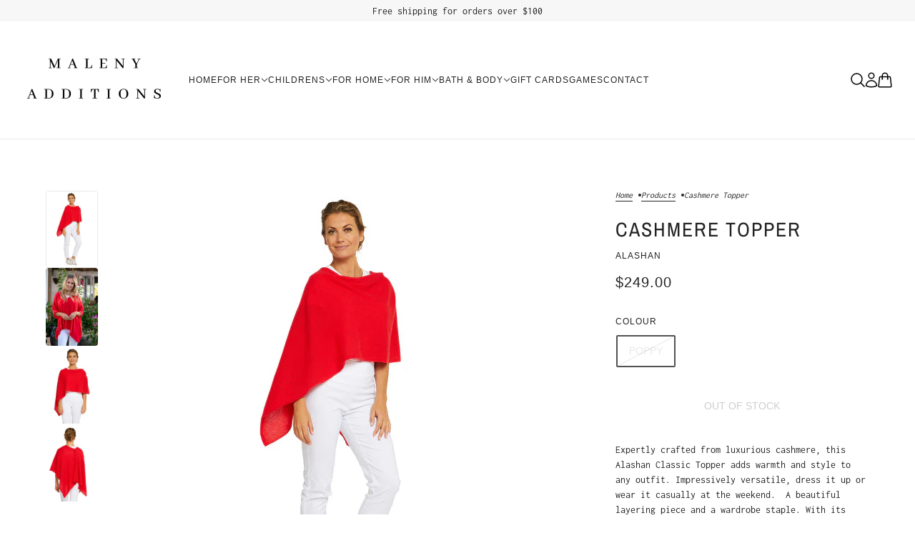

--- FILE ---
content_type: text/html; charset=utf-8
request_url: https://www.malenyadditions.com.au/products/cashmere-topper-10
body_size: 31440
content:
<!doctype html>
<html lang="en" dir="ltr">
  <head>
    <!-- Beyond theme - Version 4.0.1 by Troop Themes - https://troopthemes.com/ -->

    <meta charset="UTF-8">
    <meta http-equiv="X-UA-Compatible" content="IE=edge">
    <meta name="viewport" content="width=device-width, initial-scale=1.0, maximum-scale=5.0"><meta name="description" content="Expertly crafted from luxurious cashmere, this Alashan Classic Topper adds warmth and style to any outfit. Impressively versatile, dress it up or wear it casually at the weekend.  A beautiful layering piece and a wardrobe staple. With its soft, luxurious fabric, stay warm and fashionable with this cashmere topper.   Th"><title>Cashmere Topper | Maleny Additions</title><link rel="canonical" href="https://www.malenyadditions.com.au/products/cashmere-topper-10"><link rel="preconnect" href="https://cdn.shopify.com" crossorigin>
<link rel="preconnect" href="https://fonts.shopifycdn.com" crossorigin><link
    rel="preload"
    href="//www.malenyadditions.com.au/cdn/fonts/archivo_narrow/archivonarrow_n4.5c3bab850a22055c235cf940f895d873a8689d70.woff2"
    as="font"
    type="font/woff2"
    crossorigin
  ><link
    rel="preload"
    href=""
    as="font"
    type="font/woff2"
    crossorigin
  ><link
    rel="preload"
    href="//www.malenyadditions.com.au/cdn/fonts/inconsolata/inconsolata_n4.8e0be9241e16b6e6311249bed21adcbee343bcd1.woff2"
    as="font"
    type="font/woff2"
    crossorigin
  ><meta property="og:type" content="product" />
  <meta property="og:title" content="Cashmere Topper" /><meta property="og:image" content="http://www.malenyadditions.com.au/cdn/shop/files/esperanceandco_25322_6524_400x_760fa188-4d3e-4047-af23-2a349cf3d0d7.jpg?v=1684110759&width=1200" />
    <meta property="og:image:secure_url" content="https://www.malenyadditions.com.au/cdn/shop/files/esperanceandco_25322_6524_400x_760fa188-4d3e-4047-af23-2a349cf3d0d7.jpg?v=1684110759&width=1200" />
    <meta property="og:image:width" content="400" />
    <meta property="og:image:height" content="600" /><meta property="og:image" content="http://www.malenyadditions.com.au/cdn/shop/files/PoppyTopper_400x_ae002109-0e54-4ebb-8e12-7e5f5b40c171.jpg?v=1684110770&width=1200" />
    <meta property="og:image:secure_url" content="https://www.malenyadditions.com.au/cdn/shop/files/PoppyTopper_400x_ae002109-0e54-4ebb-8e12-7e5f5b40c171.jpg?v=1684110770&width=1200" />
    <meta property="og:image:width" content="400" />
    <meta property="og:image:height" content="599" /><meta property="og:image" content="http://www.malenyadditions.com.au/cdn/shop/files/esperanceandco_25322_6525_400x_f1aea211-b3a6-447d-a517-ae5228fab112.jpg?v=1684110782&width=1200" />
    <meta property="og:image:secure_url" content="https://www.malenyadditions.com.au/cdn/shop/files/esperanceandco_25322_6525_400x_f1aea211-b3a6-447d-a517-ae5228fab112.jpg?v=1684110782&width=1200" />
    <meta property="og:image:width" content="400" />
    <meta property="og:image:height" content="600" /><meta property="og:price:currency" content="AUD" />
  <meta
    property="og:price:amount"
    content="249.00"
  />

  <script type="application/ld+json">
    {
      "@context": "https://schema.org/",
      "@type": "Product",
      "name": "Cashmere Topper",
      "image": ["//www.malenyadditions.com.au/cdn/shop/files/esperanceandco_25322_6524_400x_760fa188-4d3e-4047-af23-2a349cf3d0d7.jpg?v=1684110759&width=1200",
"//www.malenyadditions.com.au/cdn/shop/files/PoppyTopper_400x_ae002109-0e54-4ebb-8e12-7e5f5b40c171.jpg?v=1684110770&width=1200",
"//www.malenyadditions.com.au/cdn/shop/files/esperanceandco_25322_6525_400x_f1aea211-b3a6-447d-a517-ae5228fab112.jpg?v=1684110782&width=1200"
],
      "description": "Expertly crafted from luxurious cashmere, this Alashan Classic Topper adds warmth and style to an...",
      "sku": "LS13461120",
      "brand": {
        "@type": "Brand",
        "name": "Alashan"
      },"offers": [{
            "@type" : "Offer","sku": "LS13461120","availability": "http://schema.org/OutOfStock",
            "price": 249.0,
            "priceCurrency": "AUD",
            "url": "https:\/\/www.malenyadditions.com.au\/products\/cashmere-topper-10?variant=40793302433875"
          }
]
    }
  </script><meta property="og:url" content="https://www.malenyadditions.com.au/products/cashmere-topper-10" />
<meta property="og:site_name" content="Maleny Additions" />
<meta property="og:description" content="Expertly crafted from luxurious cashmere, this Alashan Classic Topper adds warmth and style to any outfit. Impressively versatile, dress it up or wear it casually at the weekend.  A beautiful layering piece and a wardrobe staple. With its soft, luxurious fabric, stay warm and fashionable with this cashmere topper.   Th" /><meta name="twitter:card" content="summary" />
<meta name="twitter:description" content="Expertly crafted from luxurious cashmere, this Alashan Classic Topper adds warmth and style to any outfit. Impressively versatile, dress it up or wear it casually at the weekend.  A beautiful layering piece and a wardrobe staple. With its soft, luxurious fabric, stay warm and fashionable with this cashmere topper.   Th" /><meta name="twitter:title" content="Cashmere Topper" /><meta
      name="twitter:image"
      content="https://www.malenyadditions.com.au/cdn/shop/files/esperanceandco_25322_6524_400x_760fa188-4d3e-4047-af23-2a349cf3d0d7.jpg?v=1684110759&width=480"
    /><style>@font-face {
  font-family: "Archivo Narrow";
  font-weight: 400;
  font-style: normal;
  font-display: swap;
  src: url("//www.malenyadditions.com.au/cdn/fonts/archivo_narrow/archivonarrow_n4.5c3bab850a22055c235cf940f895d873a8689d70.woff2") format("woff2"),
       url("//www.malenyadditions.com.au/cdn/fonts/archivo_narrow/archivonarrow_n4.ea12dd22d3319d164475c1d047ae8f973041a9ff.woff") format("woff");
}
@font-face {
  font-family: "Archivo Narrow";
  font-weight: 400;
  font-style: normal;
  font-display: swap;
  src: url("//www.malenyadditions.com.au/cdn/fonts/archivo_narrow/archivonarrow_n4.5c3bab850a22055c235cf940f895d873a8689d70.woff2") format("woff2"),
       url("//www.malenyadditions.com.au/cdn/fonts/archivo_narrow/archivonarrow_n4.ea12dd22d3319d164475c1d047ae8f973041a9ff.woff") format("woff");
}
@font-face {
  font-family: Inconsolata;
  font-weight: 400;
  font-style: normal;
  font-display: swap;
  src: url("//www.malenyadditions.com.au/cdn/fonts/inconsolata/inconsolata_n4.8e0be9241e16b6e6311249bed21adcbee343bcd1.woff2") format("woff2"),
       url("//www.malenyadditions.com.au/cdn/fonts/inconsolata/inconsolata_n4.c913b3219f7cc7a03a6565e54733068641b83be2.woff") format("woff");
}
@font-face {
  font-family: Inconsolata;
  font-weight: 700;
  font-style: normal;
  font-display: swap;
  src: url("//www.malenyadditions.com.au/cdn/fonts/inconsolata/inconsolata_n7.42ffb2ea5578e6e88edd291e392dab233d946720.woff2") format("woff2"),
       url("//www.malenyadditions.com.au/cdn/fonts/inconsolata/inconsolata_n7.f8fd13bf56b4d5d5891a97e9dc61ee446a880def.woff") format("woff");
}
:root {--font--heading--uppercase: uppercase;
      --font--margin-scale: -2;
      --font--translation-scale: 1;--font--nav--uppercase: uppercase;--font--sub-nav--uppercase: uppercase;--font--banner--size: 61px;
    --font--banner--mobile-size: 44px;

    --font--featured--size: 59px;
    --font--featured--mobile-size: 44px;

    --font--section--size: 28px;
    --font--section--mobile-size: 20px;

    --font--block--size: 16px;
    --font--block--mobile-size: 20px;

    --font--paragraph--size: 14px;--font--paragraph--mobile-size: 14px;--font--featured-paragraph--size: 14px;--font--featured-paragraph--mobile-size: 14px;--font--nav--size: 12px;--font--nav--mobile-size: 12px;--font--sub-nav--size: 10px;--font--sub-nav--mobile-size: 10px;--font--heading--family: "Archivo Narrow", sans-serif;
    --font--heading--weight: 400;
    --font--heading--normal-weight: 400;
    --font--heading--style: normal;
    --font--heading--spacing: 2px;

    --font--nav--family: "system_ui", -apple-system, 'Segoe UI', Roboto, 'Helvetica Neue', 'Noto Sans', 'Liberation Sans', Arial, sans-serif, 'Apple Color Emoji', 'Segoe UI Emoji', 'Segoe UI Symbol', 'Noto Color Emoji';
    --font--nav--weight: 400;
    --font--nav--style: normal;

    --font--paragraph--family: Inconsolata, monospace;
    --font--paragraph--weight: 400;
    --font--paragraph--style: normal;
    --font--paragraph--spacing: 0px;

    --font--button--spacing: 0px;
    --font--line-height: 1.2;
  }

  [data-item~='featured-heading'] .emphasized,
  [data-item~='banner-heading'] .emphasized {font-style: italic;}
</style><style>
  :root {
    --color--accent-1: #fff4cc;
    --color--accent-1-translucent: rgba(255, 244, 204, 0.85);
    --color--accent-2: #fff4cc;
    --color--accent-2-translucent: rgba(255, 244, 204, 0.85);
    --bg-color--light: #f7f7f7;
    --bg-color--light-translucent: rgba(247, 247, 247, 0.85);
    --bg-color--dark: #222222;
    --bg-color--dark-translucent: rgba(9, 9, 9, 0.85);
    --bg-color--body: #ffffff;
    --bg-color--body-translucent: rgba(255, 255, 255, 0.85);
    --color--body: #222222;
    --color--body--light: #525252;
    --bg-color--textbox: #fff;
    --bg-color--panel: #f7f7f7;
    --bdr-color--page: ;
    --bdr-dark--general: rgba(34, 34, 34, 0.1);
    --bdr-light--general: rgba(255,255,255,0.3);

    --color--border-disabled: #d2d2d2;
    --color--success: #4caf50;
    --color--fail: #d32f2f;
    --color--stars: black;

    --content--shadow-opacity: 0.15;
    --content--image-opacity:0.65;

    --button--color: #ffffff;
    --button--bg-color: #212121;
    --button--bg-color--hover: var(--button--bg-color);
    --button--bdr-color: #212121;
    --button--color-disabled: #b9b9b9;
    --button--radius: 2px;
    --input--radius: 2px;
    --image--radius: 4px;

    /* shop pay */
    --payment-terms-background-color: #ffffff;

    /* js helpers */
    --announcement-height: 0px;
    --header-height: 0px;

    --sticky-offset: calc(var(--announcement--sticky, 0) * var(--announcement--height, 0px) + var(--header--sticky, 0) * var(--header--height, 0px));
  }
</style><style></style><script>
  var theme = theme || {};
  theme.libraries = theme.libraries || {};
  theme.local_storage = theme.local_storage || {};
  theme.settings = theme.settings || {};
  theme.scripts = theme.scripts || {};
  theme.styles = theme.styles || {};
  theme.swatches = theme.swatches || {};
  theme.translations = theme.translations || {};
  theme.urls = theme.urls || {};

  theme.libraries.masonry = '//www.malenyadditions.com.au/cdn/shop/t/7/assets/masonry.min.js?v=153413113355937702121722316732';
  theme.libraries.swipe = '//www.malenyadditions.com.au/cdn/shop/t/7/assets/swipe-listener.min.js?v=123039615894270182531722316733';
  theme.libraries.plyr = '/cdn/shopifycloud/plyr/v2.0/shopify-plyr';
  theme.libraries.vimeo = 'player.vimeo.com/api/player.js';
  theme.libraries.youtube = 'youtube.com/iframe_api';

  theme.local_storage.age_verification = 'beyondTheme:ageVerified';
  theme.local_storage.collection_layout = 'beyondTheme:collectionLayout';
  theme.local_storage.recent_products = 'beyondTheme:recentlyViewed';
  theme.local_storage.search_layout = 'beyondTheme:searchLayout';

  theme.settings.cart_type = 'page';
  theme.settings.money_format = "${{amount}}";

  theme.translations.add_to_cart = 'Add to cart';
  theme.translations.mailing_list_success_message = 'Thanks for signing up!';
  theme.translations.out_of_stock = 'Out of stock';
  theme.translations.unavailable = 'Unavailable';
  theme.translations.url_copied = 'Link copied to clipboard';
  theme.translations.low_in_stock = {
    one: 'Only 1 item left',
    other: 'Only 2 items left'
  };

  theme.urls.all_products_collection = '/collections/all';
  theme.urls.cart = '/cart';
  theme.urls.cart_add = '/cart/add';
  theme.urls.cart_change = '/cart/change';
  theme.urls.cart_update = '/cart/update';
  theme.urls.product_recommendations = '/recommendations/products';
  theme.urls.predictive_search = '/search/suggest';
  theme.urls.search = '/search';

  
    theme.urls.root = '';
  

          theme.swatches['yellow-green'] = '#9acd32';
        

          theme.swatches['red'] = 'rgb(139,0,0)';
        

          theme.swatches['orange'] = 'orange.PNG';
        

          theme.swatches['stealth-grey'] = '//www.malenyadditions.com.au/cdn/shop/files/stealth-grey_100x.jpg?v=569';
        
</script>

<script>
  String.prototype.handleize = function () {
    const char_map = {
      á: "a", é: "e", í: "i", ó: "o", ú: "u", ñ: "n", ü: "u", à: "a", è: "e", ì: "i", ò: "o", ù: "u",
      â: "a", ê: "e", î: "i", ô: "o", û: "u", ö: "o", ä: "a", ß: "ss", ç: "c", č: "c", è: "e", é: "e", ê: "e",
      ë: "e", î: "i", ï: "i", ô: "o", œ: "oe", ù: "u", û: "u", ü: "u"
    };
    // we need to convert non-anglo chars to anglo counterparts to match Liquid's 'handelize' filter
    const regex = new RegExp(Object.keys(char_map).join("|"), 'g');

    return this.toLowerCase()
      .replace(regex, (match) => (char_map[match] ? char_map[match] : match))
      .replace(/[^a-z0-9]+/g, '-')
      .replace(/-+/g, '-')
      .replace(/^-|-$/g, '');
  };

  // Element extended methods
  Element.prototype.trigger = window.trigger = function(event, data = null) {
    const event_obj = data == null ? new Event(event) : new CustomEvent(event, { detail: data });
    this.dispatchEvent(event_obj);
  };

  Element.prototype.on = document.on = window.on = function(events, callback, options) {
    // save the namespaces on the element itself
    if (!this.namespaces) this.namespaces = {};

    events.split(' ').forEach(event => {
      this.namespaces[event] = callback;
      this.addEventListener(event.split('.')[0], callback, options);
    });
    return this;
  };

  Element.prototype.off = window.off = function(events) {
    if (!this.namespaces) return;

    events.split(' ').forEach(event => {
      this.removeEventListener(event.split('.')[0], this.namespaces[event]);
      delete this.namespaces[event];
    });
    return this;
  };

  Element.prototype.index = function() {
    return [...this.parentNode.children].indexOf(this);
  };

  Element.prototype.offset = function() {
    const rect = this.getBoundingClientRect();

    return {
      top: rect.top + window.scrollY,
      left: rect.left + window.pageXOffset
    };
  };

  Element.prototype.setStyles = function(styles = {}) {
    for (const property in styles) this.style[property] = styles[property];
    return this;
  }

  Element.prototype.remove = function() {
    return this.parentNode && this.parentNode.removeChild(this);
  };

  // NodeList & Array extended methods
  NodeList.prototype.on = Array.prototype.on = function(events, callback, options) {
    this.forEach(element => {
      // save the namespaces on the element itself
      if (!element.namespaces) element.namespaces = {};

      events.split(' ').forEach(event => {
        element.namespaces[event] = callback;
        element.addEventListener(event.split('.')[0], callback, options);
      });
    });
  };

  NodeList.prototype.off = Array.prototype.off = function(events) {
    this.forEach(element => {
      if (!element.namespaces) return;

      events.split(' ').forEach(event => {
        element.removeEventListener(event.split('.')[0], element.namespaces[event]);
        delete element.namespaces[event];
      });
    });
  };

  NodeList.prototype.not = Array.prototype.not = function(arr_like_obj) {
    // this always returns an Array
    const new_array_of_elements = [];
    if (arr_like_obj instanceof HTMLElement) arr_like_obj = [arr_like_obj];

    this.forEach(element => {
      if (![...arr_like_obj].includes(element)) new_array_of_elements.push(element);
    });

    return new_array_of_elements;
  };

  // this global method is necessary for the youtube API, we can't use our own callback in this case
  // https://developers.google.com/youtube/iframe_api_reference#Requirements
  function onYouTubeIframeAPIReady() {
    window.trigger('theme:youtube:apiReady');
  }

  // Utility methods
  theme.utils = new class Utilities {
    constructor() {
      this.isTouchDevice = window.matchMedia('(pointer: coarse)').matches;this.updateRecentProducts('cashmere-topper-10');}

    isValidEmail(email) {
      const email_pattern = /^[A-Z0-9._%+-]+@[A-Z0-9.-]+\.[A-Z]{2,}$/i;
      return email_pattern.test(email);
    }

    formatMoney(raw_amount) {
      const num_decimals = theme.settings.money_format.includes('no_decimals') ? 0 : 2;
      const locale = theme.settings.money_format.includes('comma') ? 'de-DE' : 'en-US';

      const formatter = Intl.NumberFormat(locale, {
        minimumFractionDigits: num_decimals,
        maximumFractionDigits: num_decimals
      });

      const formatted_amount = formatter.format(raw_amount / 100);
      
      return theme.settings.money_format.replace(/\{\{\s*(\w+)\s*\}\}/, formatted_amount);
    }

    libraryLoader(name, url, callback) {
      if (theme.scripts[name] === undefined) {
        theme.scripts[name] = 'requested';
        const script = document.createElement('script');
        script.src = url;
        script.onload = () => {
          theme.scripts[name] = 'loaded';
          callback && callback();
          window.trigger(`theme:${name}:loaded`);
        };
        document.body ? document.body.appendChild(script) : document.head.appendChild(script);
      } else if (callback && theme.scripts[name] === 'requested') {
        window.on(`theme:${name}:loaded`, callback);
      } else if (callback && theme.scripts[name] === 'loaded') callback();
    }

    parseHtml(html_string, selector, strip_components = []) {
      strip_components.forEach(component => { // remove web components so they don't init
        const regex = new RegExp(component, 'g');
        html_string = html_string.replace(regex, 'div')
      });

      const container = document.createElement('div');
      container.innerHTML = html_string;
      return selector ? container.querySelector(selector) : container.querySelector(':scope > *');
    }

    setSwatchColors(inputs = false) {
      if (!inputs) return

      inputs.forEach(input => {
        const swatch = input.nextElementSibling;
        const swatch_color = input.value.handleize();

        if (theme.swatches[swatch_color] === undefined) {
          swatch.style['background-color'] = swatch_color;
        } else if (CSS.supports('color', theme.swatches[swatch_color])) {
          swatch.style['background-color'] = theme.swatches[swatch_color];
        } else {
          swatch.style['background-image'] = `url(${theme.swatches[swatch_color]})`;
        }
      });
    }

    stylesheetLoader(name, url, callback) {
      if (theme.styles[name] === undefined) {
        theme.styles[name] = 'requested';
        const stylesheet = document.createElement('link');
        stylesheet.rel = 'stylesheet';
        stylesheet.href = url;
        stylesheet.onload = () => {
          theme.styles[name] = 'loaded';
          callback && callback();
          window.trigger(`theme:${name}Styles:loaded`);
        }
        document.body ? document.body.appendChild(stylesheet) : document.head.appendChild(stylesheet);
      } else if (callback && theme.styles[name] === 'requested') {
        window.on(`theme:${name}Styles:loaded`, callback);
      } else if (callback && theme.styles[name] === 'loaded') callback();
    }

    getQuantity(product_id, { id, management, policy, quantity }, requested_quantity) {
      // if inventory isn't tracked we can add items indefinitely
      if (management !== 'shopify' || policy === 'continue') return requested_quantity;

      const cart_quantity = theme.cart.basket[id] ? theme.cart.basket[id] : 0;
      let quantity_remaining = parseInt(quantity) - cart_quantity;

      if (quantity_remaining <= 0) {
        quantity_remaining = 0;
        window.trigger(`theme:product:${product_id}:updateQuantity`, 1);
      } else if (requested_quantity > quantity_remaining) {
        window.trigger(`theme:product:${product_id}:updateQuantity`, quantity_remaining);
      } else return requested_quantity;

      theme.feedback.trigger('quantity', quantity_remaining);
      return false;
    }

    updateRecentProducts(handle) {
      const current_product_arr = [handle];
      const previous_product_str = localStorage.getItem(theme.local_storage.recent_products);
      const max_num_recents_stored = 4;
      let previous_product_arr, current_product_str, newly_visited_product = false;

      // first check if we have existing data or not
      if (previous_product_str) {
        previous_product_arr = JSON.parse(previous_product_str);

        if (previous_product_arr.indexOf(handle) === -1) newly_visited_product = true;
      } else {
        // localStorage accepts strings only, so we'll convert to string and set
        current_product_str = JSON.stringify(current_product_arr);
        localStorage.setItem(theme.local_storage.recent_products, current_product_str);
      }
      if (newly_visited_product) {
        if (previous_product_arr.length === max_num_recents_stored)
          previous_product_arr = previous_product_arr.slice(1);

        current_product_str = JSON.stringify(previous_product_arr.concat(current_product_arr));
        localStorage.setItem(theme.local_storage.recent_products, current_product_str);
      }
    }
  }
</script><script type="module">
  import "//www.malenyadditions.com.au/cdn/shop/t/7/assets/a11y.js?v=88460550814538636921722316732";
  import "//www.malenyadditions.com.au/cdn/shop/t/7/assets/media-queries.js?v=71639634187374033171722316732";
  import "//www.malenyadditions.com.au/cdn/shop/t/7/assets/element-relocator.js?v=28810630440959365191722316732";
  import "//www.malenyadditions.com.au/cdn/shop/t/7/assets/radios.js?v=95698407015915903831722316733";
  import "//www.malenyadditions.com.au/cdn/shop/t/7/assets/transitions.js?v=19512793443520941461722316733";
  import "//www.malenyadditions.com.au/cdn/shop/t/7/assets/general.js?v=59527623007668297231722316732";
  import "//www.malenyadditions.com.au/cdn/shop/t/7/assets/tab-order.js?v=32202179289059533031722316733";
  import "//www.malenyadditions.com.au/cdn/shop/t/7/assets/collapsible-row.js?v=73136906120330415941722316732";
  import "//www.malenyadditions.com.au/cdn/shop/t/7/assets/placeholder.js?v=9426227501006968881722316732";
  import "//www.malenyadditions.com.au/cdn/shop/t/7/assets/disclosure.js?v=33932707855648042021722316732";
  import "//www.malenyadditions.com.au/cdn/shop/t/7/assets/quantity-selector.js?v=47238001903993240311722316733";
  import "//www.malenyadditions.com.au/cdn/shop/t/7/assets/feedback-bar.js?v=41068180466968126491722316732";
  import "//www.malenyadditions.com.au/cdn/shop/t/7/assets/modal.js?v=180309707502602899451722316732";
  import "//www.malenyadditions.com.au/cdn/shop/t/7/assets/subscribe-form.js?v=173086987533768533151722316733";import "//www.malenyadditions.com.au/cdn/shop/t/7/assets/y-menu.js?v=12024126077909551811722316733";
    import "//www.malenyadditions.com.au/cdn/shop/t/7/assets/drawer.js?v=30355499265377544231722316732";
    import "//www.malenyadditions.com.au/cdn/shop/t/7/assets/header.js?v=107607395808525493111722316732";
    import "//www.malenyadditions.com.au/cdn/shop/t/7/assets/cart.js?v=176555177889829232161722316732";
    import "//www.malenyadditions.com.au/cdn/shop/t/7/assets/x-menu.js?v=4975503564366216271722316733";import "//www.malenyadditions.com.au/cdn/shop/t/7/assets/quick-add.js?v=8171462438333045641722316733";
      import "//www.malenyadditions.com.au/cdn/shop/t/7/assets/product-buy-buttons.js?v=45201997824668611551722316732";import "//www.malenyadditions.com.au/cdn/shop/t/7/assets/product-media--variants.js?v=69174017464910446721722316732";
    import "//www.malenyadditions.com.au/cdn/shop/t/7/assets/product-price.js?v=158189426169192202801722316733";
    import "//www.malenyadditions.com.au/cdn/shop/t/7/assets/product-options.js?v=93435881930355150891722316733";</script><link href="//www.malenyadditions.com.au/cdn/shop/t/7/assets/theme.css?v=142103466094723556621722316733" rel="stylesheet" type="text/css" media="all" />
    <script>window.performance && window.performance.mark && window.performance.mark('shopify.content_for_header.start');</script><meta name="facebook-domain-verification" content="0nid28w5rd32j52q0v7nr25oki9pd0">
<meta id="shopify-digital-wallet" name="shopify-digital-wallet" content="/56288444499/digital_wallets/dialog">
<meta name="shopify-checkout-api-token" content="beb09d16c91112201878d4991942f1e4">
<link rel="alternate" type="application/json+oembed" href="https://www.malenyadditions.com.au/products/cashmere-topper-10.oembed">
<script async="async" src="/checkouts/internal/preloads.js?locale=en-AU"></script>
<link rel="preconnect" href="https://shop.app" crossorigin="anonymous">
<script async="async" src="https://shop.app/checkouts/internal/preloads.js?locale=en-AU&shop_id=56288444499" crossorigin="anonymous"></script>
<script id="apple-pay-shop-capabilities" type="application/json">{"shopId":56288444499,"countryCode":"AU","currencyCode":"AUD","merchantCapabilities":["supports3DS"],"merchantId":"gid:\/\/shopify\/Shop\/56288444499","merchantName":"Maleny Additions","requiredBillingContactFields":["postalAddress","email","phone"],"requiredShippingContactFields":["postalAddress","email","phone"],"shippingType":"shipping","supportedNetworks":["visa","masterCard"],"total":{"type":"pending","label":"Maleny Additions","amount":"1.00"},"shopifyPaymentsEnabled":true,"supportsSubscriptions":true}</script>
<script id="shopify-features" type="application/json">{"accessToken":"beb09d16c91112201878d4991942f1e4","betas":["rich-media-storefront-analytics"],"domain":"www.malenyadditions.com.au","predictiveSearch":true,"shopId":56288444499,"locale":"en"}</script>
<script>var Shopify = Shopify || {};
Shopify.shop = "malenyadditions-com-au.myshopify.com";
Shopify.locale = "en";
Shopify.currency = {"active":"AUD","rate":"1.0"};
Shopify.country = "AU";
Shopify.theme = {"name":"Updated copy of Beyond","id":130136965203,"schema_name":"Beyond","schema_version":"4.0.1","theme_store_id":939,"role":"main"};
Shopify.theme.handle = "null";
Shopify.theme.style = {"id":null,"handle":null};
Shopify.cdnHost = "www.malenyadditions.com.au/cdn";
Shopify.routes = Shopify.routes || {};
Shopify.routes.root = "/";</script>
<script type="module">!function(o){(o.Shopify=o.Shopify||{}).modules=!0}(window);</script>
<script>!function(o){function n(){var o=[];function n(){o.push(Array.prototype.slice.apply(arguments))}return n.q=o,n}var t=o.Shopify=o.Shopify||{};t.loadFeatures=n(),t.autoloadFeatures=n()}(window);</script>
<script>
  window.ShopifyPay = window.ShopifyPay || {};
  window.ShopifyPay.apiHost = "shop.app\/pay";
  window.ShopifyPay.redirectState = null;
</script>
<script id="shop-js-analytics" type="application/json">{"pageType":"product"}</script>
<script defer="defer" async type="module" src="//www.malenyadditions.com.au/cdn/shopifycloud/shop-js/modules/v2/client.init-shop-cart-sync_WVOgQShq.en.esm.js"></script>
<script defer="defer" async type="module" src="//www.malenyadditions.com.au/cdn/shopifycloud/shop-js/modules/v2/chunk.common_C_13GLB1.esm.js"></script>
<script defer="defer" async type="module" src="//www.malenyadditions.com.au/cdn/shopifycloud/shop-js/modules/v2/chunk.modal_CLfMGd0m.esm.js"></script>
<script type="module">
  await import("//www.malenyadditions.com.au/cdn/shopifycloud/shop-js/modules/v2/client.init-shop-cart-sync_WVOgQShq.en.esm.js");
await import("//www.malenyadditions.com.au/cdn/shopifycloud/shop-js/modules/v2/chunk.common_C_13GLB1.esm.js");
await import("//www.malenyadditions.com.au/cdn/shopifycloud/shop-js/modules/v2/chunk.modal_CLfMGd0m.esm.js");

  window.Shopify.SignInWithShop?.initShopCartSync?.({"fedCMEnabled":true,"windoidEnabled":true});

</script>
<script>
  window.Shopify = window.Shopify || {};
  if (!window.Shopify.featureAssets) window.Shopify.featureAssets = {};
  window.Shopify.featureAssets['shop-js'] = {"shop-cart-sync":["modules/v2/client.shop-cart-sync_DuR37GeY.en.esm.js","modules/v2/chunk.common_C_13GLB1.esm.js","modules/v2/chunk.modal_CLfMGd0m.esm.js"],"init-fed-cm":["modules/v2/client.init-fed-cm_BucUoe6W.en.esm.js","modules/v2/chunk.common_C_13GLB1.esm.js","modules/v2/chunk.modal_CLfMGd0m.esm.js"],"shop-toast-manager":["modules/v2/client.shop-toast-manager_B0JfrpKj.en.esm.js","modules/v2/chunk.common_C_13GLB1.esm.js","modules/v2/chunk.modal_CLfMGd0m.esm.js"],"init-shop-cart-sync":["modules/v2/client.init-shop-cart-sync_WVOgQShq.en.esm.js","modules/v2/chunk.common_C_13GLB1.esm.js","modules/v2/chunk.modal_CLfMGd0m.esm.js"],"shop-button":["modules/v2/client.shop-button_B_U3bv27.en.esm.js","modules/v2/chunk.common_C_13GLB1.esm.js","modules/v2/chunk.modal_CLfMGd0m.esm.js"],"init-windoid":["modules/v2/client.init-windoid_DuP9q_di.en.esm.js","modules/v2/chunk.common_C_13GLB1.esm.js","modules/v2/chunk.modal_CLfMGd0m.esm.js"],"shop-cash-offers":["modules/v2/client.shop-cash-offers_BmULhtno.en.esm.js","modules/v2/chunk.common_C_13GLB1.esm.js","modules/v2/chunk.modal_CLfMGd0m.esm.js"],"pay-button":["modules/v2/client.pay-button_CrPSEbOK.en.esm.js","modules/v2/chunk.common_C_13GLB1.esm.js","modules/v2/chunk.modal_CLfMGd0m.esm.js"],"init-customer-accounts":["modules/v2/client.init-customer-accounts_jNk9cPYQ.en.esm.js","modules/v2/client.shop-login-button_DJ5ldayH.en.esm.js","modules/v2/chunk.common_C_13GLB1.esm.js","modules/v2/chunk.modal_CLfMGd0m.esm.js"],"avatar":["modules/v2/client.avatar_BTnouDA3.en.esm.js"],"checkout-modal":["modules/v2/client.checkout-modal_pBPyh9w8.en.esm.js","modules/v2/chunk.common_C_13GLB1.esm.js","modules/v2/chunk.modal_CLfMGd0m.esm.js"],"init-shop-for-new-customer-accounts":["modules/v2/client.init-shop-for-new-customer-accounts_BUoCy7a5.en.esm.js","modules/v2/client.shop-login-button_DJ5ldayH.en.esm.js","modules/v2/chunk.common_C_13GLB1.esm.js","modules/v2/chunk.modal_CLfMGd0m.esm.js"],"init-customer-accounts-sign-up":["modules/v2/client.init-customer-accounts-sign-up_CnczCz9H.en.esm.js","modules/v2/client.shop-login-button_DJ5ldayH.en.esm.js","modules/v2/chunk.common_C_13GLB1.esm.js","modules/v2/chunk.modal_CLfMGd0m.esm.js"],"init-shop-email-lookup-coordinator":["modules/v2/client.init-shop-email-lookup-coordinator_CzjY5t9o.en.esm.js","modules/v2/chunk.common_C_13GLB1.esm.js","modules/v2/chunk.modal_CLfMGd0m.esm.js"],"shop-follow-button":["modules/v2/client.shop-follow-button_CsYC63q7.en.esm.js","modules/v2/chunk.common_C_13GLB1.esm.js","modules/v2/chunk.modal_CLfMGd0m.esm.js"],"shop-login-button":["modules/v2/client.shop-login-button_DJ5ldayH.en.esm.js","modules/v2/chunk.common_C_13GLB1.esm.js","modules/v2/chunk.modal_CLfMGd0m.esm.js"],"shop-login":["modules/v2/client.shop-login_B9ccPdmx.en.esm.js","modules/v2/chunk.common_C_13GLB1.esm.js","modules/v2/chunk.modal_CLfMGd0m.esm.js"],"lead-capture":["modules/v2/client.lead-capture_D0K_KgYb.en.esm.js","modules/v2/chunk.common_C_13GLB1.esm.js","modules/v2/chunk.modal_CLfMGd0m.esm.js"],"payment-terms":["modules/v2/client.payment-terms_BWmiNN46.en.esm.js","modules/v2/chunk.common_C_13GLB1.esm.js","modules/v2/chunk.modal_CLfMGd0m.esm.js"]};
</script>
<script id="__st">var __st={"a":56288444499,"offset":36000,"reqid":"e3da838b-e190-4038-8252-9e19fa2390e5-1769692653","pageurl":"www.malenyadditions.com.au\/products\/cashmere-topper-10","u":"810cb80198b2","p":"product","rtyp":"product","rid":6990537228371};</script>
<script>window.ShopifyPaypalV4VisibilityTracking = true;</script>
<script id="captcha-bootstrap">!function(){'use strict';const t='contact',e='account',n='new_comment',o=[[t,t],['blogs',n],['comments',n],[t,'customer']],c=[[e,'customer_login'],[e,'guest_login'],[e,'recover_customer_password'],[e,'create_customer']],r=t=>t.map((([t,e])=>`form[action*='/${t}']:not([data-nocaptcha='true']) input[name='form_type'][value='${e}']`)).join(','),a=t=>()=>t?[...document.querySelectorAll(t)].map((t=>t.form)):[];function s(){const t=[...o],e=r(t);return a(e)}const i='password',u='form_key',d=['recaptcha-v3-token','g-recaptcha-response','h-captcha-response',i],f=()=>{try{return window.sessionStorage}catch{return}},m='__shopify_v',_=t=>t.elements[u];function p(t,e,n=!1){try{const o=window.sessionStorage,c=JSON.parse(o.getItem(e)),{data:r}=function(t){const{data:e,action:n}=t;return t[m]||n?{data:e,action:n}:{data:t,action:n}}(c);for(const[e,n]of Object.entries(r))t.elements[e]&&(t.elements[e].value=n);n&&o.removeItem(e)}catch(o){console.error('form repopulation failed',{error:o})}}const l='form_type',E='cptcha';function T(t){t.dataset[E]=!0}const w=window,h=w.document,L='Shopify',v='ce_forms',y='captcha';let A=!1;((t,e)=>{const n=(g='f06e6c50-85a8-45c8-87d0-21a2b65856fe',I='https://cdn.shopify.com/shopifycloud/storefront-forms-hcaptcha/ce_storefront_forms_captcha_hcaptcha.v1.5.2.iife.js',D={infoText:'Protected by hCaptcha',privacyText:'Privacy',termsText:'Terms'},(t,e,n)=>{const o=w[L][v],c=o.bindForm;if(c)return c(t,g,e,D).then(n);var r;o.q.push([[t,g,e,D],n]),r=I,A||(h.body.append(Object.assign(h.createElement('script'),{id:'captcha-provider',async:!0,src:r})),A=!0)});var g,I,D;w[L]=w[L]||{},w[L][v]=w[L][v]||{},w[L][v].q=[],w[L][y]=w[L][y]||{},w[L][y].protect=function(t,e){n(t,void 0,e),T(t)},Object.freeze(w[L][y]),function(t,e,n,w,h,L){const[v,y,A,g]=function(t,e,n){const i=e?o:[],u=t?c:[],d=[...i,...u],f=r(d),m=r(i),_=r(d.filter((([t,e])=>n.includes(e))));return[a(f),a(m),a(_),s()]}(w,h,L),I=t=>{const e=t.target;return e instanceof HTMLFormElement?e:e&&e.form},D=t=>v().includes(t);t.addEventListener('submit',(t=>{const e=I(t);if(!e)return;const n=D(e)&&!e.dataset.hcaptchaBound&&!e.dataset.recaptchaBound,o=_(e),c=g().includes(e)&&(!o||!o.value);(n||c)&&t.preventDefault(),c&&!n&&(function(t){try{if(!f())return;!function(t){const e=f();if(!e)return;const n=_(t);if(!n)return;const o=n.value;o&&e.removeItem(o)}(t);const e=Array.from(Array(32),(()=>Math.random().toString(36)[2])).join('');!function(t,e){_(t)||t.append(Object.assign(document.createElement('input'),{type:'hidden',name:u})),t.elements[u].value=e}(t,e),function(t,e){const n=f();if(!n)return;const o=[...t.querySelectorAll(`input[type='${i}']`)].map((({name:t})=>t)),c=[...d,...o],r={};for(const[a,s]of new FormData(t).entries())c.includes(a)||(r[a]=s);n.setItem(e,JSON.stringify({[m]:1,action:t.action,data:r}))}(t,e)}catch(e){console.error('failed to persist form',e)}}(e),e.submit())}));const S=(t,e)=>{t&&!t.dataset[E]&&(n(t,e.some((e=>e===t))),T(t))};for(const o of['focusin','change'])t.addEventListener(o,(t=>{const e=I(t);D(e)&&S(e,y())}));const B=e.get('form_key'),M=e.get(l),P=B&&M;t.addEventListener('DOMContentLoaded',(()=>{const t=y();if(P)for(const e of t)e.elements[l].value===M&&p(e,B);[...new Set([...A(),...v().filter((t=>'true'===t.dataset.shopifyCaptcha))])].forEach((e=>S(e,t)))}))}(h,new URLSearchParams(w.location.search),n,t,e,['guest_login'])})(!0,!0)}();</script>
<script integrity="sha256-4kQ18oKyAcykRKYeNunJcIwy7WH5gtpwJnB7kiuLZ1E=" data-source-attribution="shopify.loadfeatures" defer="defer" src="//www.malenyadditions.com.au/cdn/shopifycloud/storefront/assets/storefront/load_feature-a0a9edcb.js" crossorigin="anonymous"></script>
<script crossorigin="anonymous" defer="defer" src="//www.malenyadditions.com.au/cdn/shopifycloud/storefront/assets/shopify_pay/storefront-65b4c6d7.js?v=20250812"></script>
<script data-source-attribution="shopify.dynamic_checkout.dynamic.init">var Shopify=Shopify||{};Shopify.PaymentButton=Shopify.PaymentButton||{isStorefrontPortableWallets:!0,init:function(){window.Shopify.PaymentButton.init=function(){};var t=document.createElement("script");t.src="https://www.malenyadditions.com.au/cdn/shopifycloud/portable-wallets/latest/portable-wallets.en.js",t.type="module",document.head.appendChild(t)}};
</script>
<script data-source-attribution="shopify.dynamic_checkout.buyer_consent">
  function portableWalletsHideBuyerConsent(e){var t=document.getElementById("shopify-buyer-consent"),n=document.getElementById("shopify-subscription-policy-button");t&&n&&(t.classList.add("hidden"),t.setAttribute("aria-hidden","true"),n.removeEventListener("click",e))}function portableWalletsShowBuyerConsent(e){var t=document.getElementById("shopify-buyer-consent"),n=document.getElementById("shopify-subscription-policy-button");t&&n&&(t.classList.remove("hidden"),t.removeAttribute("aria-hidden"),n.addEventListener("click",e))}window.Shopify?.PaymentButton&&(window.Shopify.PaymentButton.hideBuyerConsent=portableWalletsHideBuyerConsent,window.Shopify.PaymentButton.showBuyerConsent=portableWalletsShowBuyerConsent);
</script>
<script data-source-attribution="shopify.dynamic_checkout.cart.bootstrap">document.addEventListener("DOMContentLoaded",(function(){function t(){return document.querySelector("shopify-accelerated-checkout-cart, shopify-accelerated-checkout")}if(t())Shopify.PaymentButton.init();else{new MutationObserver((function(e,n){t()&&(Shopify.PaymentButton.init(),n.disconnect())})).observe(document.body,{childList:!0,subtree:!0})}}));
</script>
<link id="shopify-accelerated-checkout-styles" rel="stylesheet" media="screen" href="https://www.malenyadditions.com.au/cdn/shopifycloud/portable-wallets/latest/accelerated-checkout-backwards-compat.css" crossorigin="anonymous">
<style id="shopify-accelerated-checkout-cart">
        #shopify-buyer-consent {
  margin-top: 1em;
  display: inline-block;
  width: 100%;
}

#shopify-buyer-consent.hidden {
  display: none;
}

#shopify-subscription-policy-button {
  background: none;
  border: none;
  padding: 0;
  text-decoration: underline;
  font-size: inherit;
  cursor: pointer;
}

#shopify-subscription-policy-button::before {
  box-shadow: none;
}

      </style>

<script>window.performance && window.performance.mark && window.performance.mark('shopify.content_for_header.end');</script>
  <link href="https://monorail-edge.shopifysvc.com" rel="dns-prefetch">
<script>(function(){if ("sendBeacon" in navigator && "performance" in window) {try {var session_token_from_headers = performance.getEntriesByType('navigation')[0].serverTiming.find(x => x.name == '_s').description;} catch {var session_token_from_headers = undefined;}var session_cookie_matches = document.cookie.match(/_shopify_s=([^;]*)/);var session_token_from_cookie = session_cookie_matches && session_cookie_matches.length === 2 ? session_cookie_matches[1] : "";var session_token = session_token_from_headers || session_token_from_cookie || "";function handle_abandonment_event(e) {var entries = performance.getEntries().filter(function(entry) {return /monorail-edge.shopifysvc.com/.test(entry.name);});if (!window.abandonment_tracked && entries.length === 0) {window.abandonment_tracked = true;var currentMs = Date.now();var navigation_start = performance.timing.navigationStart;var payload = {shop_id: 56288444499,url: window.location.href,navigation_start,duration: currentMs - navigation_start,session_token,page_type: "product"};window.navigator.sendBeacon("https://monorail-edge.shopifysvc.com/v1/produce", JSON.stringify({schema_id: "online_store_buyer_site_abandonment/1.1",payload: payload,metadata: {event_created_at_ms: currentMs,event_sent_at_ms: currentMs}}));}}window.addEventListener('pagehide', handle_abandonment_event);}}());</script>
<script id="web-pixels-manager-setup">(function e(e,d,r,n,o){if(void 0===o&&(o={}),!Boolean(null===(a=null===(i=window.Shopify)||void 0===i?void 0:i.analytics)||void 0===a?void 0:a.replayQueue)){var i,a;window.Shopify=window.Shopify||{};var t=window.Shopify;t.analytics=t.analytics||{};var s=t.analytics;s.replayQueue=[],s.publish=function(e,d,r){return s.replayQueue.push([e,d,r]),!0};try{self.performance.mark("wpm:start")}catch(e){}var l=function(){var e={modern:/Edge?\/(1{2}[4-9]|1[2-9]\d|[2-9]\d{2}|\d{4,})\.\d+(\.\d+|)|Firefox\/(1{2}[4-9]|1[2-9]\d|[2-9]\d{2}|\d{4,})\.\d+(\.\d+|)|Chrom(ium|e)\/(9{2}|\d{3,})\.\d+(\.\d+|)|(Maci|X1{2}).+ Version\/(15\.\d+|(1[6-9]|[2-9]\d|\d{3,})\.\d+)([,.]\d+|)( \(\w+\)|)( Mobile\/\w+|) Safari\/|Chrome.+OPR\/(9{2}|\d{3,})\.\d+\.\d+|(CPU[ +]OS|iPhone[ +]OS|CPU[ +]iPhone|CPU IPhone OS|CPU iPad OS)[ +]+(15[._]\d+|(1[6-9]|[2-9]\d|\d{3,})[._]\d+)([._]\d+|)|Android:?[ /-](13[3-9]|1[4-9]\d|[2-9]\d{2}|\d{4,})(\.\d+|)(\.\d+|)|Android.+Firefox\/(13[5-9]|1[4-9]\d|[2-9]\d{2}|\d{4,})\.\d+(\.\d+|)|Android.+Chrom(ium|e)\/(13[3-9]|1[4-9]\d|[2-9]\d{2}|\d{4,})\.\d+(\.\d+|)|SamsungBrowser\/([2-9]\d|\d{3,})\.\d+/,legacy:/Edge?\/(1[6-9]|[2-9]\d|\d{3,})\.\d+(\.\d+|)|Firefox\/(5[4-9]|[6-9]\d|\d{3,})\.\d+(\.\d+|)|Chrom(ium|e)\/(5[1-9]|[6-9]\d|\d{3,})\.\d+(\.\d+|)([\d.]+$|.*Safari\/(?![\d.]+ Edge\/[\d.]+$))|(Maci|X1{2}).+ Version\/(10\.\d+|(1[1-9]|[2-9]\d|\d{3,})\.\d+)([,.]\d+|)( \(\w+\)|)( Mobile\/\w+|) Safari\/|Chrome.+OPR\/(3[89]|[4-9]\d|\d{3,})\.\d+\.\d+|(CPU[ +]OS|iPhone[ +]OS|CPU[ +]iPhone|CPU IPhone OS|CPU iPad OS)[ +]+(10[._]\d+|(1[1-9]|[2-9]\d|\d{3,})[._]\d+)([._]\d+|)|Android:?[ /-](13[3-9]|1[4-9]\d|[2-9]\d{2}|\d{4,})(\.\d+|)(\.\d+|)|Mobile Safari.+OPR\/([89]\d|\d{3,})\.\d+\.\d+|Android.+Firefox\/(13[5-9]|1[4-9]\d|[2-9]\d{2}|\d{4,})\.\d+(\.\d+|)|Android.+Chrom(ium|e)\/(13[3-9]|1[4-9]\d|[2-9]\d{2}|\d{4,})\.\d+(\.\d+|)|Android.+(UC? ?Browser|UCWEB|U3)[ /]?(15\.([5-9]|\d{2,})|(1[6-9]|[2-9]\d|\d{3,})\.\d+)\.\d+|SamsungBrowser\/(5\.\d+|([6-9]|\d{2,})\.\d+)|Android.+MQ{2}Browser\/(14(\.(9|\d{2,})|)|(1[5-9]|[2-9]\d|\d{3,})(\.\d+|))(\.\d+|)|K[Aa][Ii]OS\/(3\.\d+|([4-9]|\d{2,})\.\d+)(\.\d+|)/},d=e.modern,r=e.legacy,n=navigator.userAgent;return n.match(d)?"modern":n.match(r)?"legacy":"unknown"}(),u="modern"===l?"modern":"legacy",c=(null!=n?n:{modern:"",legacy:""})[u],f=function(e){return[e.baseUrl,"/wpm","/b",e.hashVersion,"modern"===e.buildTarget?"m":"l",".js"].join("")}({baseUrl:d,hashVersion:r,buildTarget:u}),m=function(e){var d=e.version,r=e.bundleTarget,n=e.surface,o=e.pageUrl,i=e.monorailEndpoint;return{emit:function(e){var a=e.status,t=e.errorMsg,s=(new Date).getTime(),l=JSON.stringify({metadata:{event_sent_at_ms:s},events:[{schema_id:"web_pixels_manager_load/3.1",payload:{version:d,bundle_target:r,page_url:o,status:a,surface:n,error_msg:t},metadata:{event_created_at_ms:s}}]});if(!i)return console&&console.warn&&console.warn("[Web Pixels Manager] No Monorail endpoint provided, skipping logging."),!1;try{return self.navigator.sendBeacon.bind(self.navigator)(i,l)}catch(e){}var u=new XMLHttpRequest;try{return u.open("POST",i,!0),u.setRequestHeader("Content-Type","text/plain"),u.send(l),!0}catch(e){return console&&console.warn&&console.warn("[Web Pixels Manager] Got an unhandled error while logging to Monorail."),!1}}}}({version:r,bundleTarget:l,surface:e.surface,pageUrl:self.location.href,monorailEndpoint:e.monorailEndpoint});try{o.browserTarget=l,function(e){var d=e.src,r=e.async,n=void 0===r||r,o=e.onload,i=e.onerror,a=e.sri,t=e.scriptDataAttributes,s=void 0===t?{}:t,l=document.createElement("script"),u=document.querySelector("head"),c=document.querySelector("body");if(l.async=n,l.src=d,a&&(l.integrity=a,l.crossOrigin="anonymous"),s)for(var f in s)if(Object.prototype.hasOwnProperty.call(s,f))try{l.dataset[f]=s[f]}catch(e){}if(o&&l.addEventListener("load",o),i&&l.addEventListener("error",i),u)u.appendChild(l);else{if(!c)throw new Error("Did not find a head or body element to append the script");c.appendChild(l)}}({src:f,async:!0,onload:function(){if(!function(){var e,d;return Boolean(null===(d=null===(e=window.Shopify)||void 0===e?void 0:e.analytics)||void 0===d?void 0:d.initialized)}()){var d=window.webPixelsManager.init(e)||void 0;if(d){var r=window.Shopify.analytics;r.replayQueue.forEach((function(e){var r=e[0],n=e[1],o=e[2];d.publishCustomEvent(r,n,o)})),r.replayQueue=[],r.publish=d.publishCustomEvent,r.visitor=d.visitor,r.initialized=!0}}},onerror:function(){return m.emit({status:"failed",errorMsg:"".concat(f," has failed to load")})},sri:function(e){var d=/^sha384-[A-Za-z0-9+/=]+$/;return"string"==typeof e&&d.test(e)}(c)?c:"",scriptDataAttributes:o}),m.emit({status:"loading"})}catch(e){m.emit({status:"failed",errorMsg:(null==e?void 0:e.message)||"Unknown error"})}}})({shopId: 56288444499,storefrontBaseUrl: "https://www.malenyadditions.com.au",extensionsBaseUrl: "https://extensions.shopifycdn.com/cdn/shopifycloud/web-pixels-manager",monorailEndpoint: "https://monorail-edge.shopifysvc.com/unstable/produce_batch",surface: "storefront-renderer",enabledBetaFlags: ["2dca8a86"],webPixelsConfigList: [{"id":"185663571","configuration":"{\"pixel_id\":\"700451155191506\",\"pixel_type\":\"facebook_pixel\",\"metaapp_system_user_token\":\"-\"}","eventPayloadVersion":"v1","runtimeContext":"OPEN","scriptVersion":"ca16bc87fe92b6042fbaa3acc2fbdaa6","type":"APP","apiClientId":2329312,"privacyPurposes":["ANALYTICS","MARKETING","SALE_OF_DATA"],"dataSharingAdjustments":{"protectedCustomerApprovalScopes":["read_customer_address","read_customer_email","read_customer_name","read_customer_personal_data","read_customer_phone"]}},{"id":"shopify-app-pixel","configuration":"{}","eventPayloadVersion":"v1","runtimeContext":"STRICT","scriptVersion":"0450","apiClientId":"shopify-pixel","type":"APP","privacyPurposes":["ANALYTICS","MARKETING"]},{"id":"shopify-custom-pixel","eventPayloadVersion":"v1","runtimeContext":"LAX","scriptVersion":"0450","apiClientId":"shopify-pixel","type":"CUSTOM","privacyPurposes":["ANALYTICS","MARKETING"]}],isMerchantRequest: false,initData: {"shop":{"name":"Maleny Additions","paymentSettings":{"currencyCode":"AUD"},"myshopifyDomain":"malenyadditions-com-au.myshopify.com","countryCode":"AU","storefrontUrl":"https:\/\/www.malenyadditions.com.au"},"customer":null,"cart":null,"checkout":null,"productVariants":[{"price":{"amount":249.0,"currencyCode":"AUD"},"product":{"title":"Cashmere Topper","vendor":"Alashan","id":"6990537228371","untranslatedTitle":"Cashmere Topper","url":"\/products\/cashmere-topper-10","type":"FASHION"},"id":"40793302433875","image":{"src":"\/\/www.malenyadditions.com.au\/cdn\/shop\/files\/esperanceandco_25322_6524_400x_760fa188-4d3e-4047-af23-2a349cf3d0d7.jpg?v=1684110759"},"sku":"LS13461120","title":"Poppy","untranslatedTitle":"Poppy"}],"purchasingCompany":null},},"https://www.malenyadditions.com.au/cdn","1d2a099fw23dfb22ep557258f5m7a2edbae",{"modern":"","legacy":""},{"shopId":"56288444499","storefrontBaseUrl":"https:\/\/www.malenyadditions.com.au","extensionBaseUrl":"https:\/\/extensions.shopifycdn.com\/cdn\/shopifycloud\/web-pixels-manager","surface":"storefront-renderer","enabledBetaFlags":"[\"2dca8a86\"]","isMerchantRequest":"false","hashVersion":"1d2a099fw23dfb22ep557258f5m7a2edbae","publish":"custom","events":"[[\"page_viewed\",{}],[\"product_viewed\",{\"productVariant\":{\"price\":{\"amount\":249.0,\"currencyCode\":\"AUD\"},\"product\":{\"title\":\"Cashmere Topper\",\"vendor\":\"Alashan\",\"id\":\"6990537228371\",\"untranslatedTitle\":\"Cashmere Topper\",\"url\":\"\/products\/cashmere-topper-10\",\"type\":\"FASHION\"},\"id\":\"40793302433875\",\"image\":{\"src\":\"\/\/www.malenyadditions.com.au\/cdn\/shop\/files\/esperanceandco_25322_6524_400x_760fa188-4d3e-4047-af23-2a349cf3d0d7.jpg?v=1684110759\"},\"sku\":\"LS13461120\",\"title\":\"Poppy\",\"untranslatedTitle\":\"Poppy\"}}]]"});</script><script>
  window.ShopifyAnalytics = window.ShopifyAnalytics || {};
  window.ShopifyAnalytics.meta = window.ShopifyAnalytics.meta || {};
  window.ShopifyAnalytics.meta.currency = 'AUD';
  var meta = {"product":{"id":6990537228371,"gid":"gid:\/\/shopify\/Product\/6990537228371","vendor":"Alashan","type":"FASHION","handle":"cashmere-topper-10","variants":[{"id":40793302433875,"price":24900,"name":"Cashmere Topper - Poppy","public_title":"Poppy","sku":"LS13461120"}],"remote":false},"page":{"pageType":"product","resourceType":"product","resourceId":6990537228371,"requestId":"e3da838b-e190-4038-8252-9e19fa2390e5-1769692653"}};
  for (var attr in meta) {
    window.ShopifyAnalytics.meta[attr] = meta[attr];
  }
</script>
<script class="analytics">
  (function () {
    var customDocumentWrite = function(content) {
      var jquery = null;

      if (window.jQuery) {
        jquery = window.jQuery;
      } else if (window.Checkout && window.Checkout.$) {
        jquery = window.Checkout.$;
      }

      if (jquery) {
        jquery('body').append(content);
      }
    };

    var hasLoggedConversion = function(token) {
      if (token) {
        return document.cookie.indexOf('loggedConversion=' + token) !== -1;
      }
      return false;
    }

    var setCookieIfConversion = function(token) {
      if (token) {
        var twoMonthsFromNow = new Date(Date.now());
        twoMonthsFromNow.setMonth(twoMonthsFromNow.getMonth() + 2);

        document.cookie = 'loggedConversion=' + token + '; expires=' + twoMonthsFromNow;
      }
    }

    var trekkie = window.ShopifyAnalytics.lib = window.trekkie = window.trekkie || [];
    if (trekkie.integrations) {
      return;
    }
    trekkie.methods = [
      'identify',
      'page',
      'ready',
      'track',
      'trackForm',
      'trackLink'
    ];
    trekkie.factory = function(method) {
      return function() {
        var args = Array.prototype.slice.call(arguments);
        args.unshift(method);
        trekkie.push(args);
        return trekkie;
      };
    };
    for (var i = 0; i < trekkie.methods.length; i++) {
      var key = trekkie.methods[i];
      trekkie[key] = trekkie.factory(key);
    }
    trekkie.load = function(config) {
      trekkie.config = config || {};
      trekkie.config.initialDocumentCookie = document.cookie;
      var first = document.getElementsByTagName('script')[0];
      var script = document.createElement('script');
      script.type = 'text/javascript';
      script.onerror = function(e) {
        var scriptFallback = document.createElement('script');
        scriptFallback.type = 'text/javascript';
        scriptFallback.onerror = function(error) {
                var Monorail = {
      produce: function produce(monorailDomain, schemaId, payload) {
        var currentMs = new Date().getTime();
        var event = {
          schema_id: schemaId,
          payload: payload,
          metadata: {
            event_created_at_ms: currentMs,
            event_sent_at_ms: currentMs
          }
        };
        return Monorail.sendRequest("https://" + monorailDomain + "/v1/produce", JSON.stringify(event));
      },
      sendRequest: function sendRequest(endpointUrl, payload) {
        // Try the sendBeacon API
        if (window && window.navigator && typeof window.navigator.sendBeacon === 'function' && typeof window.Blob === 'function' && !Monorail.isIos12()) {
          var blobData = new window.Blob([payload], {
            type: 'text/plain'
          });

          if (window.navigator.sendBeacon(endpointUrl, blobData)) {
            return true;
          } // sendBeacon was not successful

        } // XHR beacon

        var xhr = new XMLHttpRequest();

        try {
          xhr.open('POST', endpointUrl);
          xhr.setRequestHeader('Content-Type', 'text/plain');
          xhr.send(payload);
        } catch (e) {
          console.log(e);
        }

        return false;
      },
      isIos12: function isIos12() {
        return window.navigator.userAgent.lastIndexOf('iPhone; CPU iPhone OS 12_') !== -1 || window.navigator.userAgent.lastIndexOf('iPad; CPU OS 12_') !== -1;
      }
    };
    Monorail.produce('monorail-edge.shopifysvc.com',
      'trekkie_storefront_load_errors/1.1',
      {shop_id: 56288444499,
      theme_id: 130136965203,
      app_name: "storefront",
      context_url: window.location.href,
      source_url: "//www.malenyadditions.com.au/cdn/s/trekkie.storefront.a804e9514e4efded663580eddd6991fcc12b5451.min.js"});

        };
        scriptFallback.async = true;
        scriptFallback.src = '//www.malenyadditions.com.au/cdn/s/trekkie.storefront.a804e9514e4efded663580eddd6991fcc12b5451.min.js';
        first.parentNode.insertBefore(scriptFallback, first);
      };
      script.async = true;
      script.src = '//www.malenyadditions.com.au/cdn/s/trekkie.storefront.a804e9514e4efded663580eddd6991fcc12b5451.min.js';
      first.parentNode.insertBefore(script, first);
    };
    trekkie.load(
      {"Trekkie":{"appName":"storefront","development":false,"defaultAttributes":{"shopId":56288444499,"isMerchantRequest":null,"themeId":130136965203,"themeCityHash":"1971845913502344749","contentLanguage":"en","currency":"AUD","eventMetadataId":"fb5a7490-e036-468c-a057-69dfbc4ad096"},"isServerSideCookieWritingEnabled":true,"monorailRegion":"shop_domain","enabledBetaFlags":["65f19447","b5387b81"]},"Session Attribution":{},"S2S":{"facebookCapiEnabled":false,"source":"trekkie-storefront-renderer","apiClientId":580111}}
    );

    var loaded = false;
    trekkie.ready(function() {
      if (loaded) return;
      loaded = true;

      window.ShopifyAnalytics.lib = window.trekkie;

      var originalDocumentWrite = document.write;
      document.write = customDocumentWrite;
      try { window.ShopifyAnalytics.merchantGoogleAnalytics.call(this); } catch(error) {};
      document.write = originalDocumentWrite;

      window.ShopifyAnalytics.lib.page(null,{"pageType":"product","resourceType":"product","resourceId":6990537228371,"requestId":"e3da838b-e190-4038-8252-9e19fa2390e5-1769692653","shopifyEmitted":true});

      var match = window.location.pathname.match(/checkouts\/(.+)\/(thank_you|post_purchase)/)
      var token = match? match[1]: undefined;
      if (!hasLoggedConversion(token)) {
        setCookieIfConversion(token);
        window.ShopifyAnalytics.lib.track("Viewed Product",{"currency":"AUD","variantId":40793302433875,"productId":6990537228371,"productGid":"gid:\/\/shopify\/Product\/6990537228371","name":"Cashmere Topper - Poppy","price":"249.00","sku":"LS13461120","brand":"Alashan","variant":"Poppy","category":"FASHION","nonInteraction":true,"remote":false},undefined,undefined,{"shopifyEmitted":true});
      window.ShopifyAnalytics.lib.track("monorail:\/\/trekkie_storefront_viewed_product\/1.1",{"currency":"AUD","variantId":40793302433875,"productId":6990537228371,"productGid":"gid:\/\/shopify\/Product\/6990537228371","name":"Cashmere Topper - Poppy","price":"249.00","sku":"LS13461120","brand":"Alashan","variant":"Poppy","category":"FASHION","nonInteraction":true,"remote":false,"referer":"https:\/\/www.malenyadditions.com.au\/products\/cashmere-topper-10"});
      }
    });


        var eventsListenerScript = document.createElement('script');
        eventsListenerScript.async = true;
        eventsListenerScript.src = "//www.malenyadditions.com.au/cdn/shopifycloud/storefront/assets/shop_events_listener-3da45d37.js";
        document.getElementsByTagName('head')[0].appendChild(eventsListenerScript);

})();</script>
<script
  defer
  src="https://www.malenyadditions.com.au/cdn/shopifycloud/perf-kit/shopify-perf-kit-3.1.0.min.js"
  data-application="storefront-renderer"
  data-shop-id="56288444499"
  data-render-region="gcp-us-east1"
  data-page-type="product"
  data-theme-instance-id="130136965203"
  data-theme-name="Beyond"
  data-theme-version="4.0.1"
  data-monorail-region="shop_domain"
  data-resource-timing-sampling-rate="10"
  data-shs="true"
  data-shs-beacon="true"
  data-shs-export-with-fetch="true"
  data-shs-logs-sample-rate="1"
  data-shs-beacon-endpoint="https://www.malenyadditions.com.au/api/collect"
></script>
</head>

  <body
    class="template--product page--cashmere-topper"
    data-theme-id="939"
    data-theme-name="Beyond"
    data-theme-version="4.0.1"
    data-theme-preset=""
    data-transition-container="viewport"
    data-logged-in="false"
    
  >
    <!--[if IE]>
      <div style="text-align:center;padding:72px 16px;">
        Browser unsupported, please update or try an alternative
      </div>
      <style>
        .layout--viewport { display: none; }
      </style>
    <![endif]-->

    <a data-item="a11y-button" href='#main-content' id="a11y_skip">Skip to main content</a>

    <div class="layout--viewport" data-drawer-status="closed">
      <div class="layout--main-content"><!-- BEGIN sections: header-group -->
<aside id="shopify-section-sections--16054713778259__split-announcements" class="shopify-section shopify-section-group-header-group section--split-announcements"><div
    class="split-announcements--root"
    data-section-id="sections--16054713778259__split-announcements"
    data-background-color="light"
    
    data-spacing="none"
    data-top-border="false"
    style="--store-message--columns:1;"
  >
    <div class="split-announcements--container" data-mq="medium-large"><a href="/"><div class="split-announcements--block" ><div class="split-announcements--text"><div class="split-announcements--description" data-item="paragraph">Free shipping for orders over $100</div></div></div></a></div></div></aside><header id="shopify-section-sections--16054713778259__header" class="shopify-section shopify-section-group-header-group section--header"><style>
  :root {--header--sticky: 0;.section--announcement-bar ~ #shopify-section-sections--16054713778259__header {
      top: calc(var(--announcement--sticky, 0) * var(--announcement--height, 0px));
      z-index: 4;
    }
  }
</style><element-relocator data-move-into=".mobile-nav--account" style="display:none;"><a class="header--account" href="/account/login"  aria-label="Account"><svg class="icon--root icon--account" width="18" height="22" viewBox="0 0 18 22" fill="none" xmlns="http://www.w3.org/2000/svg">
      <path d="M12.75 5a3.75 3.75 0 1 1-7.5 0 3.75 3.75 0 0 1 7.5 0ZM1.501 19.118a7.5 7.5 0 0 1 14.998 0A17.933 17.933 0 0 1 9 20.75c-2.676 0-5.216-.584-7.499-1.632Z" stroke="#000" stroke-width="1.5" stroke-linecap="round" stroke-linejoin="round" />
    </svg></a></element-relocator><element-relocator data-move-into=".mobile-nav--search" style="display:none;"><button
      class="header--search"
      data-drawer-open="top"
      data-drawer-view="search"
      data-item="nav-text"
      aria-label="Search"
      tabindex="0"
    ><svg class="icon--root icon--search" width="20" height="20" viewBox="0 0 20 20" fill="none" xmlns="http://www.w3.org/2000/svg">
      <path d="m19 19-5.197-5.197m0 0A7.5 7.5 0 1 0 3.196 3.196a7.5 7.5 0 0 0 10.607 10.607Z" stroke="#000" stroke-width="1.5" stroke-linecap="round" stroke-linejoin="round" />
    </svg></button></element-relocator><element-relocator data-move-into=".mobile-nav--menu" style="display:none;">

<y-menu-root class="y-menu" style="--highlight-color:#d02e2e;">
  <ul class="y-menu--level-1--container">
    
<li
        class="y-menu--level-1--link"
        data-item="nav-text"
        data-depth="1"
        
        
          data-transition-item="y-menu"
        
      ><a
            href="/"
            data-item="nav-text"
            
          >Home</a></li><li
        class="y-menu--level-1--link"
        data-item="nav-text"
        data-depth="3"
        
        
          data-transition-item="y-menu"
        
      ><a
            href="/collections/for-her"
            data-item="nav-text"
            
              aria-haspopup="true"
              aria-expanded="false"
              aria-controls="y-menu--sub-for-her"
            
          >For Her<svg class="icon--root icon--chevron-right--small" width="8" height="14" viewBox="0 0 8 14" xmlns="http://www.w3.org/2000/svg">
      <path d="M6.274 7.202.408 1.336l.707-.707 6.573 6.573-.096.096-6.573 6.573-.707-.707 5.962-5.962Z" fill="#000" fill-rule="nonzero" />
    </svg></a><ul
            class="y-menu--level-2--container"
            
              data-depth="2"
            
            id="y-menu--sub-for-her"
          >
            <li class="y-menu--back-link">
              <button data-item="nav-text" aria-controls="y-menu--sub-for-her"><svg class="icon--root icon--chevron-left--small" width="8" height="14" viewBox="0 0 8 14" xmlns="http://www.w3.org/2000/svg">
      <path d="m1.726 7.298 5.866 5.866-.707.707L.312 7.298l.096-.096L6.981.629l.707.707-5.962 5.962Z" fill="#000" fill-rule="nonzero" />
    </svg> Back</button>
            </li><li class="y-menu--parent-link"><a href="/collections/for-her">For Her</a></li><li class="y-menu--level-2--link" data-item="nav-text">
                <a
                  href="/collections/homeware">Bags</a>

                
</li><li class="y-menu--level-2--link" data-item="nav-text">
                <a
                  href="/collections/jewellery-1"aria-haspopup="true"
                    aria-controls="for-her--jewellery">Jewellery<svg class="icon--root icon--chevron-right--small" width="8" height="14" viewBox="0 0 8 14" xmlns="http://www.w3.org/2000/svg">
      <path d="M6.274 7.202.408 1.336l.707-.707 6.573 6.573-.096.096-6.573 6.573-.707-.707 5.962-5.962Z" fill="#000" fill-rule="nonzero" />
    </svg></a>

                
<ul
                    class="y-menu--level-3--container"
                    
                      data-depth="3"
                    
                    id="for-her--jewellery"
                  >
                    <li class="y-menu--back-link">
                      <button data-item="nav-text" aria-controls="for-her--jewellery"><svg class="icon--root icon--chevron-left--small" width="8" height="14" viewBox="0 0 8 14" xmlns="http://www.w3.org/2000/svg">
      <path d="m1.726 7.298 5.866 5.866-.707.707L.312 7.298l.096-.096L6.981.629l.707.707-5.962 5.962Z" fill="#000" fill-rule="nonzero" />
    </svg> Back</button>
                    </li><li class="y-menu--parent-link"><a href="/collections/jewellery-1">Jewellery</a></li><li class="y-menu--level-3--link" data-item="nav-text">
                        <a href="/collections/brooches">Brooches</a>
                      </li><li class="y-menu--level-3--link" data-item="nav-text">
                        <a href="/collections/earrings">Earrings</a>
                      </li><li class="y-menu--level-3--link" data-item="nav-text">
                        <a href="/collections/bracelets">Bracelets</a>
                      </li></ul></li><li class="y-menu--level-2--link" data-item="nav-text">
                <a
                  href="/collections/raincoats">Raincoats</a>

                
</li><li class="y-menu--level-2--link" data-item="nav-text">
                <a
                  href="/collections/umbrellas">Umbrellas</a>

                
</li><li class="y-menu--level-2--link" data-item="nav-text">
                <a
                  href="/collections/scarves">SCARVES</a>

                
</li><li class="y-menu--level-2--link" data-item="nav-text">
                <a
                  href="/collections/womens-wallets-1"aria-haspopup="true"
                    aria-controls="for-her--wallets">Wallets<svg class="icon--root icon--chevron-right--small" width="8" height="14" viewBox="0 0 8 14" xmlns="http://www.w3.org/2000/svg">
      <path d="M6.274 7.202.408 1.336l.707-.707 6.573 6.573-.096.096-6.573 6.573-.707-.707 5.962-5.962Z" fill="#000" fill-rule="nonzero" />
    </svg></a>

                
<ul
                    class="y-menu--level-3--container"
                    
                      data-depth="3"
                    
                    id="for-her--wallets"
                  >
                    <li class="y-menu--back-link">
                      <button data-item="nav-text" aria-controls="for-her--wallets"><svg class="icon--root icon--chevron-left--small" width="8" height="14" viewBox="0 0 8 14" xmlns="http://www.w3.org/2000/svg">
      <path d="m1.726 7.298 5.866 5.866-.707.707L.312 7.298l.096-.096L6.981.629l.707.707-5.962 5.962Z" fill="#000" fill-rule="nonzero" />
    </svg> Back</button>
                    </li><li class="y-menu--parent-link"><a href="/collections/womens-wallets-1">Wallets</a></li><li class="y-menu--level-3--link" data-item="nav-text">
                        <a href="/collections/womens-wallets">Secrid Wallets</a>
                      </li><li class="y-menu--level-3--link" data-item="nav-text">
                        <a href="/collections/womens-wallets-1">Leather Wallets</a>
                      </li></ul></li><li class="y-menu--level-2--link" data-item="nav-text">
                <a
                  href="/collections/cashmere-toppers">Cashmere</a>

                
</li><li class="y-menu--level-2--link" data-item="nav-text">
                <a
                  href="/collections/perfumes">Perfume</a>

                
</li><li class="y-menu--level-2--link" data-item="nav-text">
                <a
                  href="/collections/glasses-case">Glasses Case</a>

                
</li></ul></li><li
        class="y-menu--level-1--link"
        data-item="nav-text"
        data-depth="2"
        
        
          data-transition-item="y-menu"
        
      ><a
            href="/collections/children-toys"
            data-item="nav-text"
            
              aria-haspopup="true"
              aria-expanded="false"
              aria-controls="y-menu--sub-childrens"
            
          >Childrens<svg class="icon--root icon--chevron-right--small" width="8" height="14" viewBox="0 0 8 14" xmlns="http://www.w3.org/2000/svg">
      <path d="M6.274 7.202.408 1.336l.707-.707 6.573 6.573-.096.096-6.573 6.573-.707-.707 5.962-5.962Z" fill="#000" fill-rule="nonzero" />
    </svg></a><ul
            class="y-menu--level-2--container"
            
              data-depth="2"
            
            id="y-menu--sub-childrens"
          >
            <li class="y-menu--back-link">
              <button data-item="nav-text" aria-controls="y-menu--sub-childrens"><svg class="icon--root icon--chevron-left--small" width="8" height="14" viewBox="0 0 8 14" xmlns="http://www.w3.org/2000/svg">
      <path d="m1.726 7.298 5.866 5.866-.707.707L.312 7.298l.096-.096L6.981.629l.707.707-5.962 5.962Z" fill="#000" fill-rule="nonzero" />
    </svg> Back</button>
            </li><li class="y-menu--parent-link"><a href="/collections/children-toys">Childrens</a></li><li class="y-menu--level-2--link" data-item="nav-text">
                <a
                  href="/collections/soft-toys">Soft Toys</a>

                
</li><li class="y-menu--level-2--link" data-item="nav-text">
                <a
                  href="/collections/tulle-dresses">Tulle Dresses</a>

                
</li><li class="y-menu--level-2--link" data-item="nav-text">
                <a
                  href="/collections/children-toys">Toys</a>

                
</li><li class="y-menu--level-2--link" data-item="nav-text">
                <a
                  href="/collections/childrens-raincoats">Children's Raincoats</a>

                
</li><li class="y-menu--level-2--link" data-item="nav-text">
                <a
                  href="/collections/hand-puppets">Hand Puppets</a>

                
</li><li class="y-menu--level-2--link" data-item="nav-text">
                <a
                  href="/collections/tinyly">Tinyly Figurines</a>

                
</li><li class="y-menu--level-2--link" data-item="nav-text">
                <a
                  href="/collections/baby">Baby</a>

                
</li><li class="y-menu--level-2--link" data-item="nav-text">
                <a
                  href="/collections/children-educational">Educational</a>

                
</li><li class="y-menu--level-2--link" data-item="nav-text">
                <a
                  href="/collections/baby-clothes">Baby Clothes</a>

                
</li><li class="y-menu--level-2--link" data-item="nav-text">
                <a
                  href="/collections/childrens-games">Games</a>

                
</li><li class="y-menu--level-2--link" data-item="nav-text">
                <a
                  href="/collections/childrens-nightlights">NIghtlights</a>

                
</li><li class="y-menu--level-2--link" data-item="nav-text">
                <a
                  href="/collections/childrens-backpacks">Backpacks</a>

                
</li></ul></li><li
        class="y-menu--level-1--link"
        data-item="nav-text"
        data-depth="3"
        
        
          data-transition-item="y-menu"
        
      ><a
            href="/collections/all"
            data-item="nav-text"
            
              aria-haspopup="true"
              aria-expanded="false"
              aria-controls="y-menu--sub-for-home"
            
          >For Home<svg class="icon--root icon--chevron-right--small" width="8" height="14" viewBox="0 0 8 14" xmlns="http://www.w3.org/2000/svg">
      <path d="M6.274 7.202.408 1.336l.707-.707 6.573 6.573-.096.096-6.573 6.573-.707-.707 5.962-5.962Z" fill="#000" fill-rule="nonzero" />
    </svg></a><ul
            class="y-menu--level-2--container"
            
              data-depth="2"
            
            id="y-menu--sub-for-home"
          >
            <li class="y-menu--back-link">
              <button data-item="nav-text" aria-controls="y-menu--sub-for-home"><svg class="icon--root icon--chevron-left--small" width="8" height="14" viewBox="0 0 8 14" xmlns="http://www.w3.org/2000/svg">
      <path d="m1.726 7.298 5.866 5.866-.707.707L.312 7.298l.096-.096L6.981.629l.707.707-5.962 5.962Z" fill="#000" fill-rule="nonzero" />
    </svg> Back</button>
            </li><li class="y-menu--parent-link"><a href="/collections/all">For Home</a></li><li class="y-menu--level-2--link" data-item="nav-text">
                <a
                  href="/collections/gardening">Gardening</a>

                
</li><li class="y-menu--level-2--link" data-item="nav-text">
                <a
                  href="/collections/homewares">Homeware</a>

                
</li><li class="y-menu--level-2--link" data-item="nav-text">
                <a
                  href="/collections/candles">Candles & Diffusers</a>

                
</li><li class="y-menu--level-2--link" data-item="nav-text">
                <a
                  href="/collections/drinkware"aria-haspopup="true"
                    aria-controls="for-home--drinkware">Drinkware<svg class="icon--root icon--chevron-right--small" width="8" height="14" viewBox="0 0 8 14" xmlns="http://www.w3.org/2000/svg">
      <path d="M6.274 7.202.408 1.336l.707-.707 6.573 6.573-.096.096-6.573 6.573-.707-.707 5.962-5.962Z" fill="#000" fill-rule="nonzero" />
    </svg></a>

                
<ul
                    class="y-menu--level-3--container"
                    
                      data-depth="3"
                    
                    id="for-home--drinkware"
                  >
                    <li class="y-menu--back-link">
                      <button data-item="nav-text" aria-controls="for-home--drinkware"><svg class="icon--root icon--chevron-left--small" width="8" height="14" viewBox="0 0 8 14" xmlns="http://www.w3.org/2000/svg">
      <path d="m1.726 7.298 5.866 5.866-.707.707L.312 7.298l.096-.096L6.981.629l.707.707-5.962 5.962Z" fill="#000" fill-rule="nonzero" />
    </svg> Back</button>
                    </li><li class="y-menu--parent-link"><a href="/collections/drinkware">Drinkware</a></li><li class="y-menu--level-3--link" data-item="nav-text">
                        <a href="/collections/reusable-coffee-cups">Reusable Coffee Cups</a>
                      </li><li class="y-menu--level-3--link" data-item="nav-text">
                        <a href="/collections/water-bottles">Waterbottles</a>
                      </li><li class="y-menu--level-3--link" data-item="nav-text">
                        <a href="/collections/huski-coolers">Huski Coolers</a>
                      </li></ul></li><li class="y-menu--level-2--link" data-item="nav-text">
                <a
                  href="/collections/cooking">Cooking</a>

                
</li><li class="y-menu--level-2--link" data-item="nav-text">
                <a
                  href="/collections/art-blocks">Wooden Art Blocks</a>

                
</li><li class="y-menu--level-2--link" data-item="nav-text">
                <a
                  href="/collections/speakers">Lexon Speakers</a>

                
</li><li class="y-menu--level-2--link" data-item="nav-text">
                <a
                  href="/collections/lexon-alarm-clocks">Lexon Alarm Clocks</a>

                
</li></ul></li><li
        class="y-menu--level-1--link"
        data-item="nav-text"
        data-depth="2"
        
        
          data-transition-item="y-menu"
        
      ><a
            href="/collections/for-him"
            data-item="nav-text"
            
              aria-haspopup="true"
              aria-expanded="false"
              aria-controls="y-menu--sub-for-him"
            
          >For Him<svg class="icon--root icon--chevron-right--small" width="8" height="14" viewBox="0 0 8 14" xmlns="http://www.w3.org/2000/svg">
      <path d="M6.274 7.202.408 1.336l.707-.707 6.573 6.573-.096.096-6.573 6.573-.707-.707 5.962-5.962Z" fill="#000" fill-rule="nonzero" />
    </svg></a><ul
            class="y-menu--level-2--container"
            
              data-depth="2"
            
            id="y-menu--sub-for-him"
          >
            <li class="y-menu--back-link">
              <button data-item="nav-text" aria-controls="y-menu--sub-for-him"><svg class="icon--root icon--chevron-left--small" width="8" height="14" viewBox="0 0 8 14" xmlns="http://www.w3.org/2000/svg">
      <path d="m1.726 7.298 5.866 5.866-.707.707L.312 7.298l.096-.096L6.981.629l.707.707-5.962 5.962Z" fill="#000" fill-rule="nonzero" />
    </svg> Back</button>
            </li><li class="y-menu--parent-link"><a href="/collections/for-him">For Him</a></li><li class="y-menu--level-2--link" data-item="nav-text">
                <a
                  href="/collections/bags-mens">Bags</a>

                
</li><li class="y-menu--level-2--link" data-item="nav-text">
                <a
                  href="/collections/fragrance">Fragrance</a>

                
</li><li class="y-menu--level-2--link" data-item="nav-text">
                <a
                  href="/collections/huski-coolers">Huski Coolers</a>

                
</li><li class="y-menu--level-2--link" data-item="nav-text">
                <a
                  href="/collections/keyrings">Keyrings and Organisers</a>

                
</li><li class="y-menu--level-2--link" data-item="nav-text">
                <a
                  href="/collections/womens-wallets">Secrid Wallets</a>

                
</li><li class="y-menu--level-2--link" data-item="nav-text">
                <a
                  href="/collections/wallets-1">Wallets</a>

                
</li><li class="y-menu--level-2--link" data-item="nav-text">
                <a
                  href="/collections/umbrellas">Umbrellas</a>

                
</li><li class="y-menu--level-2--link" data-item="nav-text">
                <a
                  href="/collections/mens-raincoats">Mens' Raincoats</a>

                
</li><li class="y-menu--level-2--link" data-item="nav-text">
                <a
                  href="/collections/lexon-alarm-clocks">Lexon Alarm Clocks</a>

                
</li></ul></li><li
        class="y-menu--level-1--link"
        data-item="nav-text"
        data-depth="2"
        
        
          data-transition-item="y-menu"
        
      ><a
            href="/collections"
            data-item="nav-text"
            
              aria-haspopup="true"
              aria-expanded="false"
              aria-controls="y-menu--sub-bath-body"
            
          >Bath & Body<svg class="icon--root icon--chevron-right--small" width="8" height="14" viewBox="0 0 8 14" xmlns="http://www.w3.org/2000/svg">
      <path d="M6.274 7.202.408 1.336l.707-.707 6.573 6.573-.096.096-6.573 6.573-.707-.707 5.962-5.962Z" fill="#000" fill-rule="nonzero" />
    </svg></a><ul
            class="y-menu--level-2--container"
            
              data-depth="2"
            
            id="y-menu--sub-bath-body"
          >
            <li class="y-menu--back-link">
              <button data-item="nav-text" aria-controls="y-menu--sub-bath-body"><svg class="icon--root icon--chevron-left--small" width="8" height="14" viewBox="0 0 8 14" xmlns="http://www.w3.org/2000/svg">
      <path d="m1.726 7.298 5.866 5.866-.707.707L.312 7.298l.096-.096L6.981.629l.707.707-5.962 5.962Z" fill="#000" fill-rule="nonzero" />
    </svg> Back</button>
            </li><li class="y-menu--parent-link"><a href="/collections">Bath & Body</a></li><li class="y-menu--level-2--link" data-item="nav-text">
                <a
                  href="/collections/body-wash">Body Wash</a>

                
</li><li class="y-menu--level-2--link" data-item="nav-text">
                <a
                  href="/collections/body-lotion">Body Lotion</a>

                
</li><li class="y-menu--level-2--link" data-item="nav-text">
                <a
                  href="/collections/hand-cream">Hand Cream</a>

                
</li></ul></li><li
        class="y-menu--level-1--link"
        data-item="nav-text"
        data-depth="1"
        
        
          data-transition-item="y-menu"
        
      ><a
            href="/collections/gift-cards/gift-cards"
            data-item="nav-text"
            
          >Gift Cards</a></li><li
        class="y-menu--level-1--link"
        data-item="nav-text"
        data-depth="1"
        
        
          data-transition-item="y-menu"
        
      ><a
            href="/collections/games"
            data-item="nav-text"
            
          >GAMES</a></li><li
        class="y-menu--level-1--link"
        data-item="nav-text"
        data-depth="1"
        
        
          data-transition-item="y-menu"
        
      ><a
            href="/pages/contact"
            data-item="nav-text"
            
          >Contact</a></li></ul></y-menu-root></element-relocator>

<header-root
  class="header--root"
  data-section-id="sections--16054713778259__header"
  data-section-type="header"
  data-spacing="none"
  data-bottom-border="true"
  
  data-hover-disabled="false"
  data-transparent-enabled="false"
  data-transparent-white-text="false"
  data-scroll-hide="false"
  data-sticky="false"
  data-background-color="none"
  data-layout="left-left"
  data-overlap-behavior="drawer"
  data-reduce-height="false"
  data-disable-transparent="false"
  aria-expanded="false"
>
  <div class="header--container"><div class="header--logo"><div class="header--primary-logo"><a
  href="/"
  title="Maleny Additions"
  itemscope
  itemprop="url"
  itemtype="https://schema.org/Organization"
><img src="//www.malenyadditions.com.au/cdn/shop/files/maleny_additions_1600_x_200px_Website_1200_x_600px.jpg?v=1677128439&amp;width=400" alt="" srcset="//www.malenyadditions.com.au/cdn/shop/files/maleny_additions_1600_x_200px_Website_1200_x_600px.jpg?v=1677128439&amp;width=352 352w, //www.malenyadditions.com.au/cdn/shop/files/maleny_additions_1600_x_200px_Website_1200_x_600px.jpg?v=1677128439&amp;width=400 400w" width="400" height="200" itemprop="logo" fetchpriority="high" style="--width:200px;--mobile-width:100px;"></a></div></div><nav class="header--primary-nav" aria-hidden="true">
      <button
        class="header--drawer-toggle"
        data-drawer-open="left"
        data-drawer-view="y-menu"
        aria-haspopup="menu"
      >
        <span></span>
        <span></span>
        <span></span>
      </button><button
      class="header--search"
      data-drawer-open="top"
      data-drawer-view="search"
      data-item="nav-text"
      aria-label="Search"
      tabindex="0"
    ><svg class="icon--root icon--search" width="20" height="20" viewBox="0 0 20 20" fill="none" xmlns="http://www.w3.org/2000/svg">
      <path d="m19 19-5.197-5.197m0 0A7.5 7.5 0 1 0 3.196 3.196a7.5 7.5 0 0 0 10.607 10.607Z" stroke="#000" stroke-width="1.5" stroke-linecap="round" stroke-linejoin="round" />
    </svg></button><x-menu-root
  class="x-menu"
  aria-hidden="false"
  data-mq="medium-large"
  style="--highlight-color:#d02e2e;"
>
  <ul class="x-menu--level-1--container"><li
        class="x-menu--level-1--link"
        data-depth="1"
        
          data-mega-menu="false"
        
        
        aria-expanded="false"
        data-state="closed"
      ><a
            href="/"
            data-item="nav-text"
            
          >Home</a></li><li
        class="x-menu--level-1--link"
        data-depth="3"
        
          data-mega-menu="true"
        
        
        aria-expanded="false"
        data-state="closed"
      ><a
            href="/collections/for-her"
            data-item="nav-text"
            
              aria-haspopup="true"
              aria-expanded="false"
              aria-controls="x-menu--sub-for-her"
            
          >For Her<svg class="icon--root icon--chevron-down" width="10" height="6" viewBox="0 0 10 6" xmlns="http://www.w3.org/2000/svg">
      <path d="M5 4.058 8.53.528l.707.707-3.53 3.53L5 5.472.763 1.235 1.47.528 5 4.058Z" fill="#000" fill-rule="nonzero" />
    </svg></a><div
            class="x-menu--level-2--container"
            id="x-menu--sub-for-her"
            aria-hidden="true"
            style="display:none;"
          ><div class="x-menu--level-2--wrapper"><ul class="x-menu--level-2--list" data-single-parents="true"><li class="x-menu--level-2--link">
                      <a
                        href="/collections/homeware"
                        
                          data-item="nav-text"
                        
                      >Bags</a>
                    </li><li class="x-menu--level-2--link">
                      <a
                        href="/collections/raincoats"
                        
                          data-item="nav-text"
                        
                      >Raincoats</a>
                    </li><li class="x-menu--level-2--link">
                      <a
                        href="/collections/umbrellas"
                        
                          data-item="nav-text"
                        
                      >Umbrellas</a>
                    </li><li class="x-menu--level-2--link">
                      <a
                        href="/collections/scarves"
                        
                          data-item="nav-text"
                        
                      >SCARVES</a>
                    </li><li class="x-menu--level-2--link">
                      <a
                        href="/collections/cashmere-toppers"
                        
                          data-item="nav-text"
                        
                      >Cashmere</a>
                    </li><li class="x-menu--level-2--link">
                      <a
                        href="/collections/perfumes"
                        
                          data-item="nav-text"
                        
                      >Perfume</a>
                    </li><li class="x-menu--level-2--link">
                      <a
                        href="/collections/glasses-case"
                        
                          data-item="nav-text"
                        
                      >Glasses Case</a>
                    </li></ul><ul class="x-menu--level-2--list"><li class="x-menu--level-2--link">
                      <a href="/collections/jewellery-1" data-item="nav-text">Jewellery</a><ul class="x-menu--level-3--container"><li class="x-menu--level-3--link">
                              <a href="/collections/brooches" data-item="nav-text--sub">Brooches</a>
                            </li><li class="x-menu--level-3--link">
                              <a href="/collections/earrings" data-item="nav-text--sub">Earrings</a>
                            </li><li class="x-menu--level-3--link">
                              <a href="/collections/bracelets" data-item="nav-text--sub">Bracelets</a>
                            </li></ul></li><li class="x-menu--level-2--link">
                      <a href="/collections/womens-wallets-1" data-item="nav-text">Wallets</a><ul class="x-menu--level-3--container"><li class="x-menu--level-3--link">
                              <a href="/collections/womens-wallets" data-item="nav-text--sub">Secrid Wallets</a>
                            </li><li class="x-menu--level-3--link">
                              <a href="/collections/womens-wallets-1" data-item="nav-text--sub">Leather Wallets</a>
                            </li></ul></li></ul></div></div></li><li
        class="x-menu--level-1--link"
        data-depth="2"
        
          data-mega-menu="false"
        
        
        aria-expanded="false"
        data-state="closed"
      ><a
            href="/collections/children-toys"
            data-item="nav-text"
            
              aria-haspopup="true"
              aria-expanded="false"
              aria-controls="x-menu--sub-childrens"
            
          >Childrens<svg class="icon--root icon--chevron-down" width="10" height="6" viewBox="0 0 10 6" xmlns="http://www.w3.org/2000/svg">
      <path d="M5 4.058 8.53.528l.707.707-3.53 3.53L5 5.472.763 1.235 1.47.528 5 4.058Z" fill="#000" fill-rule="nonzero" />
    </svg></a><div
            class="x-menu--level-2--container"
            id="x-menu--sub-childrens"
            aria-hidden="true"
            style="display:none;"
          ><div class="x-menu--level-2--wrapper"><ul class="x-menu--level-2--list" data-single-parents="true"><li class="x-menu--level-2--link">
                      <a
                        href="/collections/soft-toys"
                        
                          data-item="nav-text--sub"
                        
                      >Soft Toys</a>
                    </li><li class="x-menu--level-2--link">
                      <a
                        href="/collections/tulle-dresses"
                        
                          data-item="nav-text--sub"
                        
                      >Tulle Dresses</a>
                    </li><li class="x-menu--level-2--link">
                      <a
                        href="/collections/children-toys"
                        
                          data-item="nav-text--sub"
                        
                      >Toys</a>
                    </li><li class="x-menu--level-2--link">
                      <a
                        href="/collections/childrens-raincoats"
                        
                          data-item="nav-text--sub"
                        
                      >Children's Raincoats</a>
                    </li><li class="x-menu--level-2--link">
                      <a
                        href="/collections/hand-puppets"
                        
                          data-item="nav-text--sub"
                        
                      >Hand Puppets</a>
                    </li><li class="x-menu--level-2--link">
                      <a
                        href="/collections/tinyly"
                        
                          data-item="nav-text--sub"
                        
                      >Tinyly Figurines</a>
                    </li><li class="x-menu--level-2--link">
                      <a
                        href="/collections/baby"
                        
                          data-item="nav-text--sub"
                        
                      >Baby</a>
                    </li><li class="x-menu--level-2--link">
                      <a
                        href="/collections/children-educational"
                        
                          data-item="nav-text--sub"
                        
                      >Educational</a>
                    </li><li class="x-menu--level-2--link">
                      <a
                        href="/collections/baby-clothes"
                        
                          data-item="nav-text--sub"
                        
                      >Baby Clothes</a>
                    </li><li class="x-menu--level-2--link">
                      <a
                        href="/collections/childrens-games"
                        
                          data-item="nav-text--sub"
                        
                      >Games</a>
                    </li><li class="x-menu--level-2--link">
                      <a
                        href="/collections/childrens-nightlights"
                        
                          data-item="nav-text--sub"
                        
                      >NIghtlights</a>
                    </li><li class="x-menu--level-2--link">
                      <a
                        href="/collections/childrens-backpacks"
                        
                          data-item="nav-text--sub"
                        
                      >Backpacks</a>
                    </li></ul></div></div></li><li
        class="x-menu--level-1--link"
        data-depth="3"
        
          data-mega-menu="true"
        
        
        aria-expanded="false"
        data-state="closed"
      ><a
            href="/collections/all"
            data-item="nav-text"
            
              aria-haspopup="true"
              aria-expanded="false"
              aria-controls="x-menu--sub-for-home"
            
          >For Home<svg class="icon--root icon--chevron-down" width="10" height="6" viewBox="0 0 10 6" xmlns="http://www.w3.org/2000/svg">
      <path d="M5 4.058 8.53.528l.707.707-3.53 3.53L5 5.472.763 1.235 1.47.528 5 4.058Z" fill="#000" fill-rule="nonzero" />
    </svg></a><div
            class="x-menu--level-2--container"
            id="x-menu--sub-for-home"
            aria-hidden="true"
            style="display:none;"
          ><div class="x-menu--level-2--wrapper"><ul class="x-menu--level-2--list" data-single-parents="true"><li class="x-menu--level-2--link">
                      <a
                        href="/collections/gardening"
                        
                          data-item="nav-text"
                        
                      >Gardening</a>
                    </li><li class="x-menu--level-2--link">
                      <a
                        href="/collections/homewares"
                        
                          data-item="nav-text"
                        
                      >Homeware</a>
                    </li><li class="x-menu--level-2--link">
                      <a
                        href="/collections/candles"
                        
                          data-item="nav-text"
                        
                      >Candles & Diffusers</a>
                    </li><li class="x-menu--level-2--link">
                      <a
                        href="/collections/cooking"
                        
                          data-item="nav-text"
                        
                      >Cooking</a>
                    </li><li class="x-menu--level-2--link">
                      <a
                        href="/collections/art-blocks"
                        
                          data-item="nav-text"
                        
                      >Wooden Art Blocks</a>
                    </li><li class="x-menu--level-2--link">
                      <a
                        href="/collections/speakers"
                        
                          data-item="nav-text"
                        
                      >Lexon Speakers</a>
                    </li><li class="x-menu--level-2--link">
                      <a
                        href="/collections/lexon-alarm-clocks"
                        
                          data-item="nav-text"
                        
                      >Lexon Alarm Clocks</a>
                    </li></ul><ul class="x-menu--level-2--list"><li class="x-menu--level-2--link">
                      <a href="/collections/drinkware" data-item="nav-text">Drinkware</a><ul class="x-menu--level-3--container"><li class="x-menu--level-3--link">
                              <a href="/collections/reusable-coffee-cups" data-item="nav-text--sub">Reusable Coffee Cups</a>
                            </li><li class="x-menu--level-3--link">
                              <a href="/collections/water-bottles" data-item="nav-text--sub">Waterbottles</a>
                            </li><li class="x-menu--level-3--link">
                              <a href="/collections/huski-coolers" data-item="nav-text--sub">Huski Coolers</a>
                            </li></ul></li></ul></div></div></li><li
        class="x-menu--level-1--link"
        data-depth="2"
        
          data-mega-menu="false"
        
        
        aria-expanded="false"
        data-state="closed"
      ><a
            href="/collections/for-him"
            data-item="nav-text"
            
              aria-haspopup="true"
              aria-expanded="false"
              aria-controls="x-menu--sub-for-him"
            
          >For Him<svg class="icon--root icon--chevron-down" width="10" height="6" viewBox="0 0 10 6" xmlns="http://www.w3.org/2000/svg">
      <path d="M5 4.058 8.53.528l.707.707-3.53 3.53L5 5.472.763 1.235 1.47.528 5 4.058Z" fill="#000" fill-rule="nonzero" />
    </svg></a><div
            class="x-menu--level-2--container"
            id="x-menu--sub-for-him"
            aria-hidden="true"
            style="display:none;"
          ><div class="x-menu--level-2--wrapper"><ul class="x-menu--level-2--list" data-single-parents="true"><li class="x-menu--level-2--link">
                      <a
                        href="/collections/bags-mens"
                        
                          data-item="nav-text--sub"
                        
                      >Bags</a>
                    </li><li class="x-menu--level-2--link">
                      <a
                        href="/collections/fragrance"
                        
                          data-item="nav-text--sub"
                        
                      >Fragrance</a>
                    </li><li class="x-menu--level-2--link">
                      <a
                        href="/collections/huski-coolers"
                        
                          data-item="nav-text--sub"
                        
                      >Huski Coolers</a>
                    </li><li class="x-menu--level-2--link">
                      <a
                        href="/collections/keyrings"
                        
                          data-item="nav-text--sub"
                        
                      >Keyrings and Organisers</a>
                    </li><li class="x-menu--level-2--link">
                      <a
                        href="/collections/womens-wallets"
                        
                          data-item="nav-text--sub"
                        
                      >Secrid Wallets</a>
                    </li><li class="x-menu--level-2--link">
                      <a
                        href="/collections/wallets-1"
                        
                          data-item="nav-text--sub"
                        
                      >Wallets</a>
                    </li><li class="x-menu--level-2--link">
                      <a
                        href="/collections/umbrellas"
                        
                          data-item="nav-text--sub"
                        
                      >Umbrellas</a>
                    </li><li class="x-menu--level-2--link">
                      <a
                        href="/collections/mens-raincoats"
                        
                          data-item="nav-text--sub"
                        
                      >Mens' Raincoats</a>
                    </li><li class="x-menu--level-2--link">
                      <a
                        href="/collections/lexon-alarm-clocks"
                        
                          data-item="nav-text--sub"
                        
                      >Lexon Alarm Clocks</a>
                    </li></ul></div></div></li><li
        class="x-menu--level-1--link"
        data-depth="2"
        
          data-mega-menu="false"
        
        
        aria-expanded="false"
        data-state="closed"
      ><a
            href="/collections"
            data-item="nav-text"
            
              aria-haspopup="true"
              aria-expanded="false"
              aria-controls="x-menu--sub-bath-body"
            
          >Bath & Body<svg class="icon--root icon--chevron-down" width="10" height="6" viewBox="0 0 10 6" xmlns="http://www.w3.org/2000/svg">
      <path d="M5 4.058 8.53.528l.707.707-3.53 3.53L5 5.472.763 1.235 1.47.528 5 4.058Z" fill="#000" fill-rule="nonzero" />
    </svg></a><div
            class="x-menu--level-2--container"
            id="x-menu--sub-bath-body"
            aria-hidden="true"
            style="display:none;"
          ><div class="x-menu--level-2--wrapper"><ul class="x-menu--level-2--list" data-single-parents="true"><li class="x-menu--level-2--link">
                      <a
                        href="/collections/body-wash"
                        
                          data-item="nav-text--sub"
                        
                      >Body Wash</a>
                    </li><li class="x-menu--level-2--link">
                      <a
                        href="/collections/body-lotion"
                        
                          data-item="nav-text--sub"
                        
                      >Body Lotion</a>
                    </li><li class="x-menu--level-2--link">
                      <a
                        href="/collections/hand-cream"
                        
                          data-item="nav-text--sub"
                        
                      >Hand Cream</a>
                    </li></ul></div></div></li><li
        class="x-menu--level-1--link"
        data-depth="1"
        
          data-mega-menu="false"
        
        
        aria-expanded="false"
        data-state="closed"
      ><a
            href="/collections/gift-cards/gift-cards"
            data-item="nav-text"
            
          >Gift Cards</a></li><li
        class="x-menu--level-1--link"
        data-depth="1"
        
          data-mega-menu="false"
        
        
        aria-expanded="false"
        data-state="closed"
      ><a
            href="/collections/games"
            data-item="nav-text"
            
          >GAMES</a></li><li
        class="x-menu--level-1--link"
        data-depth="1"
        
          data-mega-menu="false"
        
        
        aria-expanded="false"
        data-state="closed"
      ><a
            href="/pages/contact"
            data-item="nav-text"
            
          >Contact</a></li></ul>
</x-menu-root></nav>

    <nav class="header--secondary-nav" data-item="nav-text"><button
      class="header--search"
      data-drawer-open="top"
      data-drawer-view="search"
      data-item="nav-text"
      aria-label="Search"
      tabindex="0"
    ><svg class="icon--root icon--search" width="20" height="20" viewBox="0 0 20 20" fill="none" xmlns="http://www.w3.org/2000/svg">
      <path d="m19 19-5.197-5.197m0 0A7.5 7.5 0 1 0 3.196 3.196a7.5 7.5 0 0 0 10.607 10.607Z" stroke="#000" stroke-width="1.5" stroke-linecap="round" stroke-linejoin="round" />
    </svg></button><a class="header--account" href="/account/login"  aria-label="Account"><svg class="icon--root icon--account" width="18" height="22" viewBox="0 0 18 22" fill="none" xmlns="http://www.w3.org/2000/svg">
      <path d="M12.75 5a3.75 3.75 0 1 1-7.5 0 3.75 3.75 0 0 1 7.5 0ZM1.501 19.118a7.5 7.5 0 0 1 14.998 0A17.933 17.933 0 0 1 9 20.75c-2.676 0-5.216-.584-7.499-1.632Z" stroke="#000" stroke-width="1.5" stroke-linecap="round" stroke-linejoin="round" />
    </svg></a><a
        class="header--cart"
        data-type="icon"
        aria-label="Cart"href="/cart"data-cart-count="0"
      ><svg class="icon--root icon--bag" width="20" height="22" viewBox="0 0 20 22" fill="none" xmlns="http://www.w3.org/2000/svg">
      <path d="M13.75 9.5V5a3.75 3.75 0 0 0-7.5 0v4.5m11.356-1.993 1.263 12c.07.665-.45 1.243-1.119 1.243H2.25a1.126 1.126 0 0 1-1.12-1.243l1.264-12A1.125 1.125 0 0 1 3.513 6.5h12.974c.576 0 1.059.435 1.119 1.007ZM6.625 9.5a.375.375 0 1 1-.75 0 .375.375 0 0 1 .75 0Zm7.5 0a.375.375 0 1 1-.75 0 .375.375 0 0 1 .75 0Z" stroke="#000" stroke-width="1.5" stroke-linecap="round" stroke-linejoin="round" />
    </svg></a>
    </nav>
  </div>
</header-root>
<script>
  document.documentElement.style.setProperty(
    '--header--height',
    `${document.querySelector('.header--root').offsetHeight.toFixed(2)}px`
  );
</script>

</header>
<!-- END sections: header-group --><!-- BEGIN sections: overlay-group -->

<!-- END sections: overlay-group --><main class="layout--template" id="main-content">
          <div id="shopify-section-template--16054712926291__main" class="shopify-section section--product-page"><div
  class="product-page--root"
  data-product-id="6990537228371-template--16054712926291__main"
  data-section-id="template--16054712926291__main"
  data-section-type="product_page"
  data-container-width="4"
  data-spacing-above="true"
  data-spacing-below="true"
  data-text-alignment="left"
  style="--text-column-width:30%;--media-gap:8px;--thumbnail-width:80px;"
>
  <div class="product-page--wrapper"><div class="product-page--desktop-container" data-mq="medium-large"><script type="module">
    import "//www.malenyadditions.com.au/cdn/shop/t/7/assets/product-thumbs.js?v=122195279914028089661722316733";
  </script><script type="module">
    import "//www.malenyadditions.com.au/cdn/shop/t/7/assets/product-zoom.js?v=165637900944211143301722316733";
  </script><product-media-variants
  class="product-media--variants--root"
  data-id="6990537228371-template--16054712926291__main"
  data-layout="thumbnails"
  data-variant-scroll="true"
>
  <div class="product-media--variants"><div
      class="product-media--container"data-container="panel"
        data-columns="1"><div
  class="product-media--root"
  data-id="24759513415763"
  data-active="true"
  data-media-type="image"
  style="--product-media--aspect-ratio:0.667;"
><modal-trigger
          class="product-media--modal"
          data-id="product"
          data-index="0"
          aria-label="Enlarge product image"
          tabindex="0"
        ><product-zoom-root
            class="product-zoom--root"
            data-id="24759513415763"
            data-magnify="1.7"
          >
            <div class="product-zoom--wrapper"><img src="//www.malenyadditions.com.au/cdn/shop/files/esperanceandco_25322_6524_400x_760fa188-4d3e-4047-af23-2a349cf3d0d7.jpg?v=1684110759&amp;width=400" alt="Cashmere Topper" width="400" height="600" sizes="100vw"></div>

            <div class="product-zoom--enlarged"><img src="//www.malenyadditions.com.au/cdn/shop/files/esperanceandco_25322_6524_400x_760fa188-4d3e-4047-af23-2a349cf3d0d7.jpg?v=1684110759&amp;width=400" alt="Cashmere Topper" width="400" height="600" sizes="100vw"></div>
          </product-zoom-root></modal-trigger></div><div
  class="product-media--root"
  data-id="24759513612371"
  data-active="false"
  data-media-type="image"
  style="--product-media--aspect-ratio:0.668;"
><modal-trigger
          class="product-media--modal"
          data-id="product"
          data-index="1"
          aria-label="Enlarge product image"
          tabindex="0"
        ><product-zoom-root
            class="product-zoom--root"
            data-id="24759513612371"
            data-magnify="1.7"
          >
            <div class="product-zoom--wrapper"><img src="//www.malenyadditions.com.au/cdn/shop/files/PoppyTopper_400x_ae002109-0e54-4ebb-8e12-7e5f5b40c171.jpg?v=1684110770&amp;width=400" alt="Cashmere Topper" width="400" height="599" sizes="100vw"></div>

            <div class="product-zoom--enlarged"><img src="//www.malenyadditions.com.au/cdn/shop/files/PoppyTopper_400x_ae002109-0e54-4ebb-8e12-7e5f5b40c171.jpg?v=1684110770&amp;width=400" alt="Cashmere Topper" width="400" height="599" sizes="100vw"></div>
          </product-zoom-root></modal-trigger></div><div
  class="product-media--root"
  data-id="24759513841747"
  data-active="false"
  data-media-type="image"
  style="--product-media--aspect-ratio:0.667;"
><modal-trigger
          class="product-media--modal"
          data-id="product"
          data-index="2"
          aria-label="Enlarge product image"
          tabindex="0"
        ><product-zoom-root
            class="product-zoom--root"
            data-id="24759513841747"
            data-magnify="1.7"
          >
            <div class="product-zoom--wrapper"><img src="//www.malenyadditions.com.au/cdn/shop/files/esperanceandco_25322_6525_400x_f1aea211-b3a6-447d-a517-ae5228fab112.jpg?v=1684110782&amp;width=400" alt="Cashmere Topper" width="400" height="600" sizes="100vw"></div>

            <div class="product-zoom--enlarged"><img src="//www.malenyadditions.com.au/cdn/shop/files/esperanceandco_25322_6525_400x_f1aea211-b3a6-447d-a517-ae5228fab112.jpg?v=1684110782&amp;width=400" alt="Cashmere Topper" width="400" height="600" sizes="100vw"></div>
          </product-zoom-root></modal-trigger></div><div
  class="product-media--root"
  data-id="24759514071123"
  data-active="false"
  data-media-type="image"
  style="--product-media--aspect-ratio:0.667;"
><modal-trigger
          class="product-media--modal"
          data-id="product"
          data-index="3"
          aria-label="Enlarge product image"
          tabindex="0"
        ><product-zoom-root
            class="product-zoom--root"
            data-id="24759514071123"
            data-magnify="1.7"
          >
            <div class="product-zoom--wrapper"><img src="//www.malenyadditions.com.au/cdn/shop/files/esperanceandco_25322_6527_400x_0a04d840-871a-4437-b325-a96df89c7de5.jpg?v=1684110794&amp;width=400" alt="Cashmere Topper" width="400" height="600" sizes="100vw"></div>

            <div class="product-zoom--enlarged"><img src="//www.malenyadditions.com.au/cdn/shop/files/esperanceandco_25322_6527_400x_0a04d840-871a-4437-b325-a96df89c7de5.jpg?v=1684110794&amp;width=400" alt="Cashmere Topper" width="400" height="600" sizes="100vw"></div>
          </product-zoom-root></modal-trigger></div></div>
  </div><product-thumbs-root class="product-media--thumbs" data-id="6990537228371-template--16054712926291__main">
      <div class="product-media--thumbs-wrapper"><div
          class="product-media--thumb"
          data-active="true"
          data-id="24759513415763"
          tabindex="0"
        ><img src="//www.malenyadditions.com.au/cdn/shop/files/esperanceandco_25322_6524_400x_760fa188-4d3e-4047-af23-2a349cf3d0d7.jpg?v=1684110759&amp;width=400" alt="" srcset="//www.malenyadditions.com.au/cdn/shop/files/esperanceandco_25322_6524_400x_760fa188-4d3e-4047-af23-2a349cf3d0d7.jpg?v=1684110759&amp;width=50 50w, //www.malenyadditions.com.au/cdn/shop/files/esperanceandco_25322_6524_400x_760fa188-4d3e-4047-af23-2a349cf3d0d7.jpg?v=1684110759&amp;width=100 100w, //www.malenyadditions.com.au/cdn/shop/files/esperanceandco_25322_6524_400x_760fa188-4d3e-4047-af23-2a349cf3d0d7.jpg?v=1684110759&amp;width=200 200w" width="400" height="600" loading="lazy" sizes="80px"></div><div
          class="product-media--thumb"
          data-active="false"
          data-id="24759513612371"
          tabindex="0"
        ><img src="//www.malenyadditions.com.au/cdn/shop/files/PoppyTopper_400x_ae002109-0e54-4ebb-8e12-7e5f5b40c171.jpg?v=1684110770&amp;width=400" alt="" srcset="//www.malenyadditions.com.au/cdn/shop/files/PoppyTopper_400x_ae002109-0e54-4ebb-8e12-7e5f5b40c171.jpg?v=1684110770&amp;width=50 50w, //www.malenyadditions.com.au/cdn/shop/files/PoppyTopper_400x_ae002109-0e54-4ebb-8e12-7e5f5b40c171.jpg?v=1684110770&amp;width=100 100w, //www.malenyadditions.com.au/cdn/shop/files/PoppyTopper_400x_ae002109-0e54-4ebb-8e12-7e5f5b40c171.jpg?v=1684110770&amp;width=200 200w" width="400" height="599" loading="lazy" sizes="80px"></div><div
          class="product-media--thumb"
          data-active="false"
          data-id="24759513841747"
          tabindex="0"
        ><img src="//www.malenyadditions.com.au/cdn/shop/files/esperanceandco_25322_6525_400x_f1aea211-b3a6-447d-a517-ae5228fab112.jpg?v=1684110782&amp;width=400" alt="" srcset="//www.malenyadditions.com.au/cdn/shop/files/esperanceandco_25322_6525_400x_f1aea211-b3a6-447d-a517-ae5228fab112.jpg?v=1684110782&amp;width=50 50w, //www.malenyadditions.com.au/cdn/shop/files/esperanceandco_25322_6525_400x_f1aea211-b3a6-447d-a517-ae5228fab112.jpg?v=1684110782&amp;width=100 100w, //www.malenyadditions.com.au/cdn/shop/files/esperanceandco_25322_6525_400x_f1aea211-b3a6-447d-a517-ae5228fab112.jpg?v=1684110782&amp;width=200 200w" width="400" height="600" loading="lazy" sizes="80px"></div><div
          class="product-media--thumb"
          data-active="false"
          data-id="24759514071123"
          tabindex="0"
        ><img src="//www.malenyadditions.com.au/cdn/shop/files/esperanceandco_25322_6527_400x_0a04d840-871a-4437-b325-a96df89c7de5.jpg?v=1684110794&amp;width=400" alt="" srcset="//www.malenyadditions.com.au/cdn/shop/files/esperanceandco_25322_6527_400x_0a04d840-871a-4437-b325-a96df89c7de5.jpg?v=1684110794&amp;width=50 50w, //www.malenyadditions.com.au/cdn/shop/files/esperanceandco_25322_6527_400x_0a04d840-871a-4437-b325-a96df89c7de5.jpg?v=1684110794&amp;width=100 100w, //www.malenyadditions.com.au/cdn/shop/files/esperanceandco_25322_6527_400x_0a04d840-871a-4437-b325-a96df89c7de5.jpg?v=1684110794&amp;width=200 200w" width="400" height="600" loading="lazy" sizes="80px"></div></div>
    </product-thumbs-root></product-media-variants><modal-root
    class="modal--root"
    data-id="product"
    data-background-color="dark"
    data-translucent="true"
    data-transition-item="viewport"
    data-transition-type="fade-in"
    data-transition-trigger="custom"
    aria-hidden="true"
  ><div
          class="modal--view"
          aria-hidden="true"
          data-modal-index="0"
          data-id="24759513415763"
          data-background-color="none"
          data-transition-item="viewport"
          data-transition-type="fade-out"
          data-transition-trigger="custom"
        ><img src="//www.malenyadditions.com.au/cdn/shop/files/esperanceandco_25322_6524_400x_760fa188-4d3e-4047-af23-2a349cf3d0d7.jpg?v=1684110759&amp;width=400" alt="" width="400" height="600" sizes="100vw"></div><div
          class="modal--view"
          aria-hidden="true"
          data-modal-index="1"
          data-id="24759513612371"
          data-background-color="none"
          data-transition-item="viewport"
          data-transition-type="fade-in"
          data-transition-trigger="custom"
        ><img src="//www.malenyadditions.com.au/cdn/shop/files/PoppyTopper_400x_ae002109-0e54-4ebb-8e12-7e5f5b40c171.jpg?v=1684110770&amp;width=400" alt="" width="400" height="599" sizes="100vw"></div><div
          class="modal--view"
          aria-hidden="true"
          data-modal-index="2"
          data-id="24759513841747"
          data-background-color="none"
          data-transition-item="viewport"
          data-transition-type="fade-in"
          data-transition-trigger="custom"
        ><img src="//www.malenyadditions.com.au/cdn/shop/files/esperanceandco_25322_6525_400x_f1aea211-b3a6-447d-a517-ae5228fab112.jpg?v=1684110782&amp;width=400" alt="" width="400" height="600" sizes="100vw"></div><div
          class="modal--view"
          aria-hidden="true"
          data-modal-index="3"
          data-id="24759514071123"
          data-background-color="none"
          data-transition-item="viewport"
          data-transition-type="fade-in"
          data-transition-trigger="custom"
        ><img src="//www.malenyadditions.com.au/cdn/shop/files/esperanceandco_25322_6527_400x_0a04d840-871a-4437-b325-a96df89c7de5.jpg?v=1684110794&amp;width=400" alt="" width="400" height="600" sizes="100vw"></div></modal-root></div>

    <div class="product-page--mobile-container" data-mq="small"><script type="module">
          import "//www.malenyadditions.com.au/cdn/shop/t/7/assets/product-media--carousel.js?v=138098311967796598991722316732";
        </script>

        <product-media-carousel
          class="product-page--carousel"
          data-id="6990537228371-template--16054712926291__main"
          data-mq="small"
        >
          



<script type="module">
  import "//www.malenyadditions.com.au/cdn/shop/t/7/assets/carousel.js?v=140191900584206432891722316732";
</script>

<carousel-root
  class="carousel--root"
  data-at-end="false"
  data-at-start="true"
  data-auto-rotate=""
  data-background-color=""
  data-blocks-per-slide--mobile="1"
  data-blocks-per-slide="1"
  data-dot-nav="true"
  data-rotate-frequency=""
  data-spacing-above=""
  data-spacing-around-blocks="true"
  data-spacing-below=""
  data-transition-type="slide"
  data-view="product-page"
  style="--total-slides:4;--total-slides-mobile:4;--total-spaces:4;--total-spaces-mobile:4;--offset:48px;--offset-mobile:32px;--container-offset:384px;--container-offset-mobile:256px;"
>
  <div class="carousel--viewport"><div class="carousel--arrow-nav">
        <div class="carousel--prev" tabindex="0"><div class="icon--root icon--prev">
      <div></div>
      <div></div>
      <div></div>
    </div></div>
      </div><div class="carousel--x-container">
      <div class="carousel--y-container"><div
              class="carousel--block"
              data-id="template--16054712926291__main--block-1"
              data-loaded="true"
              data-loaded--mobile="true"
              
            >
              <div class="carousel--block--container">
                
<div
  class="product-media--root"
  data-id="24759513415763"
  data-active="true"
  data-media-type="image"
  style="--product-media--aspect-ratio:0.667;"
><img src="//www.malenyadditions.com.au/cdn/shop/files/esperanceandco_25322_6524_400x_760fa188-4d3e-4047-af23-2a349cf3d0d7.jpg?v=1684110759&amp;width=400" alt="Cashmere Topper" width="400" height="600" loading="eager" sizes="100vw"></div></div>
            </div><div
              class="carousel--block"
              data-id="template--16054712926291__main--block-2"
              data-loaded="false"
              data-loaded--mobile="false"
              
            >
              <div class="carousel--block--container">
                
<div
  class="product-media--root"
  data-id="24759513612371"
  data-active="false"
  data-media-type="image"
  style="--product-media--aspect-ratio:0.668;"
><img src="//www.malenyadditions.com.au/cdn/shop/files/PoppyTopper_400x_ae002109-0e54-4ebb-8e12-7e5f5b40c171.jpg?v=1684110770&amp;width=400" alt="Cashmere Topper" width="400" height="599" loading="lazy" sizes="100vw"></div></div>
            </div><div
              class="carousel--block"
              data-id="template--16054712926291__main--block-3"
              data-loaded="false"
              data-loaded--mobile="false"
              
            >
              <div class="carousel--block--container">
                
<div
  class="product-media--root"
  data-id="24759513841747"
  data-active="false"
  data-media-type="image"
  style="--product-media--aspect-ratio:0.667;"
><img src="//www.malenyadditions.com.au/cdn/shop/files/esperanceandco_25322_6525_400x_f1aea211-b3a6-447d-a517-ae5228fab112.jpg?v=1684110782&amp;width=400" alt="Cashmere Topper" width="400" height="600" loading="lazy" sizes="100vw"></div></div>
            </div><div
              class="carousel--block"
              data-id="template--16054712926291__main--block-4"
              data-loaded="false"
              data-loaded--mobile="false"
              
            >
              <div class="carousel--block--container">
                
<div
  class="product-media--root"
  data-id="24759514071123"
  data-active="false"
  data-media-type="image"
  style="--product-media--aspect-ratio:0.667;"
><img src="//www.malenyadditions.com.au/cdn/shop/files/esperanceandco_25322_6527_400x_0a04d840-871a-4437-b325-a96df89c7de5.jpg?v=1684110794&amp;width=400" alt="Cashmere Topper" width="400" height="600" loading="lazy" sizes="100vw"></div></div>
            </div></div>
    </div><div class="carousel--arrow-nav">
        <div class="carousel--next" tabindex="0"><div class="icon--root icon--next">
      <div></div>
      <div></div>
      <div></div>
    </div></div>
      </div></div>

  <div class="carousel--dot-container">
    <div class="carousel--dot-viewport">
      <div class="carousel--dot-nav"></div>
    </div>
  </div>
</carousel-root></product-media-carousel></div><form method="post" action="/cart/add" id="product_form_6990537228371" accept-charset="UTF-8" class="product-page--form" enctype="multipart/form-data"><input type="hidden" name="form_type" value="product" /><input type="hidden" name="utf8" value="✓" /><div
          class="product-page--breadcrumbs"
          data-mq="medium-large"
          
            data-transition-item="template--16054712926291__main"
          
        ><ul class="breadcrumbs--root">
   <li data-item="caption">
      <a href="/">Home</a>
   </li><li data-item="caption">
            <a href="/collections/all">products</a>
         </li><li data-item="caption">Cashmere Topper</li></ul></div><div
          class="product-page--block"
          data-product-block
          data-block-type="heading"
          data-fit-together="false"
          
        ><div
                
                  data-transition-cropper
                  data-transition-item="viewport"
                  data-transition-type="mask"
                
              >
                <div><h1 class="product-page--heading" data-item="section-heading">Cashmere Topper</h1></div>
              </div></div><div
          class="product-page--block"
          data-product-block
          data-block-type="vendor"
          data-fit-together="false"
          
        ><div class="product-page--vendor" data-item="nav-text" data-text-color="gray">
                <a href="/collections/vendors?q=Alashan">Alashan</a>
              </div></div><div
          class="product-page--block"
          data-product-block
          data-block-type="price"
          data-fit-together="false"
          
        ><product-price-root class="product-price--root" data-id="6990537228371-template--16054712926291__main">
  <div class="product-price--wrapper">
    <div class="product-price--original" data-item='nav-text'>
      $249.00
    </div>

    <div
      class="product-price--compare"
      data-item="nav-text"
      data-text-color="gray"
      
        style="display:none;"
      
    ></div>
  </div>

  <div
    class="product-price--unit-container"
    data-item="small-text"
    
      style="display:none;"
    
  >
    <span class="product-price--unit-price"></span>/<span class="product-price--reference-value"></span><span class="product-price--reference-unit"></span>
  </div></product-price-root></div><div
          class="product-page--block"
          data-product-block
          data-block-type="options"
          data-fit-together="false"
          
        ><product-options-root
    class="product-options--root"
    data-handle="cashmere-topper-10"
    data-id="6990537228371-template--16054712926291__main"
    style="display:block;"
  >
    <div class="product-options--container"><div class="product-options--option" data-index="0">
<radios-root
  class="radios--root"
  data-is-swatches="false"
  data-display-only="false"
>
  <div class="radios--header">
    <label
      class="radios--option-label"
      id="6990537228371-template--16054712926291__main-colour"
      
        data-item="nav-text"
      
    >
      Colour
    </label></div>

  <div
    class="radios--container"
    role="radiogroup"
    aria-labelledby="6990537228371-template--16054712926291__main-colour"
  ><div class="radios--main">
        <input
          class="radios--input"
          type="radio"
          id="6990537228371-template--16054712926291__main-colour-poppy"
          name="6990537228371-template--16054712926291__main-colour"
          value="Poppy"
          data-item="radio"
          
            checked
          
        /><label
            for="6990537228371-template--16054712926291__main-colour-poppy"
            class="radios--value-button"
            data-item="secondary-button"
            data-text="Poppy"
            
              data-transition-button
            
          >
            <div>Poppy</div>
          </label></div></div>
</radios-root></div></div>

    <script type="application/json" id="variant--json-6990537228371-template--16054712926291__main">[{"id":40793302433875,"title":"Poppy","option1":"Poppy","option2":null,"option3":null,"sku":"LS13461120","requires_shipping":true,"taxable":true,"featured_image":{"id":32368491823187,"product_id":6990537228371,"position":1,"created_at":"2023-05-15T10:32:37+10:00","updated_at":"2023-05-15T10:32:39+10:00","alt":null,"width":400,"height":600,"src":"\/\/www.malenyadditions.com.au\/cdn\/shop\/files\/esperanceandco_25322_6524_400x_760fa188-4d3e-4047-af23-2a349cf3d0d7.jpg?v=1684110759","variant_ids":[40793302433875]},"available":false,"name":"Cashmere Topper - Poppy","public_title":"Poppy","options":["Poppy"],"price":24900,"weight":0,"compare_at_price":null,"inventory_management":"shopify","barcode":null,"featured_media":{"alt":null,"id":24759513415763,"position":1,"preview_image":{"aspect_ratio":0.667,"height":600,"width":400,"src":"\/\/www.malenyadditions.com.au\/cdn\/shop\/files\/esperanceandco_25322_6524_400x_760fa188-4d3e-4047-af23-2a349cf3d0d7.jpg?v=1684110759"}},"requires_selling_plan":false,"selling_plan_allocations":[]}]</script>
    <script type="application/json" id="variant-first--json-6990537228371-template--16054712926291__main">["Poppy"]</script>
  </product-options-root></div><div
          class="product-page--block"
          data-product-block
          data-block-type="buy-buttons"
          data-fit-together="false"
          
        >
<product-buy-buttons-root class="product-buy-buttons--root" data-id="6990537228371-template--16054712926291__main"><button
      class="product-buy-buttons--primary"
      data-enabled="true"
      aria-busy="false"
      data-text="Out of stock"
      
        data-item="secondary-button"
      
      
        data-transition-button
      
disabled>
      <span class="product-buy-buttons--cta-text">Out of stock</span>
      <span class="product-buy-buttons--spinner"><svg class="icon--root icon--spinner">
      <use xmlns:xlink="http://www.w3.org/1999/xlink" xlink:href="#loading-spinner" />
    </svg></span>
    </button><select class="product-buy-buttons--select" name="id" data-mq="none"><option
        value="40793302433875"
        data-sku="LS13461120"
        data-id="40793302433875"
        data-management="shopify"
        data-policy="deny"
        data-quantity="0"selected>Poppy</option></select>
</product-buy-buttons-root></div><div
          class="product-page--block"
          data-product-block
          data-block-type="pickup"
          data-fit-together="false"
          
        ><script type="module">
  import "//www.malenyadditions.com.au/cdn/shop/t/7/assets/product-pickup.js?v=13609554559896187791722316733";
</script>

<product-pickup-root
  class="product-pickup--root"
  style="display:block;"
  data-first-variant-id="40793302433875"
  data-load-first-variant="false"
  data-loading="false"
  data-id="6990537228371-template--16054712926291__main"
  data-is-only-variant="false"
  data-title="Cashmere Topper"
>
  
</product-pickup-root></div><div
          class="product-page--block"
          data-product-block
          data-block-type="description"
          data-fit-together="false"
          
        ><div class="product-page--description" data-item="rte-content"><p>Expertly crafted from luxurious cashmere, this Alashan Classic Topper adds warmth and style to any outfit. Impressively versatile, dress it up or wear it casually at the weekend.  A beautiful layering piece and a wardrobe staple. With its soft, luxurious fabric, stay warm and fashionable with this cashmere topper.  </p>
<p data-mce-fragment="1"><span data-mce-fragment="1">These Alashan Cashmere Classic Toppers also make great gifts.</span></p>
<p data-mce-fragment="1">Pure Quality 100% Cashmere <br data-mce-fragment="1">2ply 7gg<br data-mce-fragment="1">Body Length 50 cm<br data-mce-fragment="1">Elbow Length Opening</p>
<p data-mce-fragment="1">Hand wash or delicate machine wash in cold water is recommended. It may also be dry cleaned.</p>
<!----></div></div><div
          class="product-page--block"
          data-product-block
          data-block-type="social-sharing"
          data-fit-together="false"
          
        ><div
  class="social-icons--root"
  data-type="share"
  data-hover-color="brand"
  data-align="left"
  data-mobile-align="center"
><script type="module">
          import "//www.malenyadditions.com.au/cdn/shop/t/7/assets/share-url.js?v=7137534072669926701722316733";
        </script><div class="social-icons--items"><a
              class="social-facebook--link"
              href="https://facebook.com/sharer.php?u=https://www.malenyadditions.com.au/products/cashmere-topper-10&t=Cashmere%20Topper"
              target="_blank"
              aria-label="Share on Facebook"
            ><svg class="icon--root icon--facebook" width="20" height="20" viewBox="0 0 20 20" xmlns="http://www.w3.org/2000/svg">
      <path d="M18.896 0H1.104C.494 0 0 .494 0 1.104v17.793C0 19.506.494 20 1.104 20h9.58v-7.745H8.076V9.237h2.606V7.01c0-2.583 1.578-3.99 3.883-3.99 1.104 0 2.052.082 2.329.119v2.7h-1.598c-1.254 0-1.496.597-1.496 1.47v1.928h2.989l-.39 3.018h-2.6V20h5.098c.608 0 1.102-.494 1.102-1.104V1.104C20 .494 19.506 0 18.896 0Z" fill="#000" fill-rule="evenodd" />
    </svg></a><a
              class="social-x--link"
              href="https://twitter.com/intent/tweet?text=Check%20out%20this%20product:+https://www.malenyadditions.com.au/products/cashmere-topper-10"
              target="_blank"
              aria-label="Post on X"
            ><svg class="icon--root icon--x" xmlns="http://www.w3.org/2000/svg" viewBox="0 0 1668.56 1221.19">
      <path d="m336.33 142.251 386.39 516.64-388.83 420.05h87.51l340.42-367.76 275.05 367.76h297.8l-408.13-545.7 361.92-390.99h-87.51l-313.51 338.7-253.31-338.7h-297.8zm128.69 64.46h136.81l604.13 807.76h-136.81l-604.13-807.76z" />
    </svg></a><a
              class="social-pinterest--link"
              href="https://pinterest.com/pin/create/button/?url=https://www.malenyadditions.com.au/products/cashmere-topper-10&media=//www.malenyadditions.com.au/cdn/shop/files/esperanceandco_25322_6524_400x_760fa188-4d3e-4047-af23-2a349cf3d0d7.jpg?crop=center&height=1024&v=1684110759&width=1024&description=Cashmere%20Topper"
              target="_blank"
              aria-label="Pin on Pinterest"
            ><svg class="icon--root icon--pinterest" width="20" height="20" viewBox="0 0 20 20" xmlns="http://www.w3.org/2000/svg">
      <path d="M.079 11.203c.026.217.059.433.099.646.018.095.034.19.055.285.053.24.113.475.183.708.015.053.027.108.044.161.088.28.19.554.301.823.033.078.07.154.104.23a10.234 10.234 0 0 0 .418.835c.104.186.215.367.33.545.045.068.086.138.132.205.16.235.331.463.511.684.045.054.094.106.14.16a10.227 10.227 0 0 0 .655.698c.146.14.296.276.45.409.07.059.137.12.208.177.222.18.45.354.688.514.027.019.057.035.085.054.214.142.435.276.66.401.082.045.165.087.247.13.185.096.373.187.563.272.086.037.17.076.257.111.048.02.097.035.145.053-.087-.79-.164-2 .036-2.86.182-.78 1.173-4.971 1.173-4.971s-.3-.6-.3-1.485c0-1.39.806-2.429 1.81-2.429.853 0 1.265.641 1.265 1.41 0 .857-.546 2.14-.828 3.329-.236.995.5 1.807 1.48 1.807 1.778 0 3.144-1.874 3.144-4.58 0-2.394-1.72-4.068-4.177-4.068-2.845 0-4.515 2.134-4.515 4.34 0 .86.331 1.781.744 2.282a.3.3 0 0 1 .07.287L5.977 13.5c-.043.182-.144.222-.334.134-1.249-.582-2.03-2.408-2.03-3.875 0-3.154 2.293-6.05 6.608-6.05 3.469 0 6.165 2.471 6.165 5.775 0 3.446-2.174 6.22-5.19 6.22-1.013 0-1.965-.527-2.291-1.149 0 0-.502 1.91-.623 2.378-.226.868-.835 1.956-1.243 2.62.278.087.562.157.85.219.086.019.175.034.263.05.217.04.436.074.657.1.09.011.18.023.271.031.303.028.609.047.92.047 5.523 0 10-4.477 10-10a9.99 9.99 0 0 0-4.41-8.292A9.922 9.922 0 0 0 12.016.203 10.052 10.052 0 0 0 10 0C4.477 0 0 4.477 0 10c0 .313.018.62.046.925.009.094.021.186.033.277" fill="#000" fill-rule="evenodd" />
    </svg></a><a
              class="social-email--link"
              href="mailto:?Subject=Cashmere%20Topper&body=https://www.malenyadditions.com.au/products/cashmere-topper-10"
              aria-label="Send via email"
            ><svg class="icon--root icon--email" width="27" height="20" viewBox="0 0 27 20" fill="none" xmlns="http://www.w3.org/2000/svg">
      <path d="M13.333 10.792.017 0H26.65L13.333 10.792ZM7.306 8.768 0 2.847v13.89l7.306-7.97Zm12.055 0 7.306 7.969V2.847l-7.306 5.92Zm-1.73 1.4-4.298 3.484-4.297-3.483L.024 20h26.618l-9.01-9.831Z" fill="#000" />
    </svg></a><share-url
              class="social-url--link"
              tabindex="0"
              role="button"
              aria-label="Copy URL"
              aria-describedby="feedback"
            >
              <span aria-hidden="false"><svg class="icon--root icon--link" width="21" height="20" viewBox="0 0 21 20" fill="none" xmlns="http://www.w3.org/2000/svg">
      <path d="M5.824 7.266a5.372 5.372 0 0 1 1.203-.906c2.406-1.326 5.49-.62 7.037 1.724l-1.871 1.871a2.82 2.82 0 0 0-3.195-1.624c-.5.112-.974.36-1.361.748L4.05 12.668a2.796 2.796 0 0 0 0 3.95 2.796 2.796 0 0 0 3.95 0l1.106-1.106c1.006.399 2.084.558 3.15.479l-2.442 2.44a5.358 5.358 0 1 1-7.577-7.577l3.587-3.588Zm5.696-5.697L9.08 4.01a7.111 7.111 0 0 1 3.149.478l1.105-1.105a2.796 2.796 0 0 1 3.95 0 2.796 2.796 0 0 1 0 3.95l-3.588 3.588a2.798 2.798 0 0 1-3.95 0 2.972 2.972 0 0 1-.606-.876l-1.871 1.87c.196.3.4.557.663.82a5.338 5.338 0 0 0 2.53 1.42 5.368 5.368 0 0 0 3.844-.515c.432-.238.838-.54 1.203-.906l3.587-3.587a5.357 5.357 0 1 0-7.576-7.578Z" fill="#000" />
    </svg></span>
              <span aria-hidden="true"><svg class="icon--root icon--share" width="512" height="512" viewBox="0 0 512 512" fill="none" xmlns="http://www.w3.org/2000/svg">
      <path d="M85.469 513c-8.652-3.562-15.638-8.299-17.723-17.768-.345-1.565-.715-3.172-.716-4.759-.033-100.65.018-201.299-.1-301.949-.013-10.828 11.792-22.763 22.871-22.617 23.159.306 46.324.08 69.487.098 16.597.012 28.768 18.761 22.125 34.09-4.612 10.641-12.637 16.028-24.361 15.93-13.146-.109-26.295-.025-39.747-.025v246.684h279.367V216.282c-1.014-.081-2.272-.267-3.531-.269-12.831-.021-25.667.209-38.492-.077-12.218-.272-20.89-8.594-23.52-20.188-2.615-11.525 4.769-24.275 15.492-27.815 3.165-1.045 6.583-1.826 9.891-1.85 22.329-.159 44.668.29 66.985-.237 11.552-.272 23.671 12.105 23.643 23.479-.243 98.982-.229 197.966-.031 296.948.026 12.826-5.131 21.344-17.013 26.376C315.312 513 200.625 513 85.469 513Z" fill="#000" />
      <path d="M263.535 1c7.303 2.851 12.685 7.568 17.853 12.792 21.333 21.563 42.805 42.987 64.324 64.364 5.939 5.899 9.914 12.512 11.007 21.025 1.378 10.718-10.252 25.045-21.32 25.854-9.56.699-17.499-2.032-24.19-9.194-7.96-8.519-16.433-16.559-24.693-24.796-1.122-1.119-2.301-2.18-4.516-4.268v6.429c0 81.997-.129 163.994.127 245.991.042 13.624-10.466 25.79-25.251 25.72-14.532-.068-25.062-12.037-25.014-25.969.281-81.83.138-163.661.138-245.491v-6.548c-2.066 1.882-3.246 2.876-4.336 3.962-8.852 8.823-17.824 17.532-26.491 26.535-8.979 9.328-24.782 10.969-35.307 1.756-9.526-8.34-11.251-23.274-3.735-33.67 2.587-3.579 5.729-6.794 8.859-9.936 22.113-22.196 44.188-44.433 66.557-66.371 3.323-3.26 8.123-5.014 12.346-7.825C254.357 1 258.714 1 263.535 1Z" fill="#000" />
    </svg></span>
            </share-url></div></div>
</div><input type="hidden" name="quantity" value="1" min="1" pattern="[0-9]*" tabindex="-1"><input type="hidden" name="product-id" value="6990537228371" /><input type="hidden" name="section-id" value="template--16054712926291__main" /></form></div>
</div>

</div><div id="shopify-section-template--16054712926291__related-products" class="shopify-section section--related-products"><script type="module">
  import "//www.malenyadditions.com.au/cdn/shop/t/7/assets/product-recommendations.js?v=16212225602943469751722316733";
</script>

<product-recommendations-root
  class="related-products--root"
  data-section-id="template--16054712926291__related-products"
  data-background-color="none"
  data-container-width="4"
  data-intent="related"
  data-max-products="4"
  
  data-product-id="6990537228371"
  data-spacing-above="true"
  data-spacing-below="true"
  data-top-border="false"
  style="display:none;"
>
  <div class="related-products--wrapper" data-container="section"><div class="related-products--header" data-container="block">
        <h2 class="related-products--title" data-item="section-heading">You may also like</h2>
      </div><div
      class="related-products--grid"
      data-container="panel"
      data-columns="4"
      data-fixed-columns="true"
      data-mobile-columns="2"
      data-products-container
      
        data-transition-container="related-products"
        data-transition-type="fade-in"
        data-transition-cascade="horizontal"
        data-transition-cascade-interval="200"
      
    ></div>
  </div>
</product-recommendations-root>

</div>
        </main><!-- BEGIN sections: footer-group -->
<footer id="shopify-section-sections--16054713679955__footer" class="shopify-section shopify-section-group-footer-group section--footer"><div
  class="footer--root"
  data-section-id="sections--16054713679955__footer"
  data-section-type="footer"
  data-background-color="accent-1"
  
  data-top-border="false"
>
  <div class="footer--blocks"><div
        class="footer--block"
        data-block-type="about"
        
      >
        <div class="footer--block--container"><div class="footer--block--heading" data-item="block-heading">Maleny Additions</div><div class="footer--block--body"><div class="footer--about-text" data-item="rte-content"><p><a href="/policies/shipping-policy" target="_blank" title="Shipping Policy">Shipping Policy</a></p><p><a href="/policies/refund-policy" target="_blank" title="Refund Policy">Refund Policy</a></p><p><a href="/policies/privacy-policy" target="_blank" title="Privacy Policy">Privacy Policy</a></p><p><a href="/policies/terms-of-service" title="Terms of Service">Terms of Service</a></p><p>Ph:  0484 717 689<br/>2026 © Maleny Additions</p></div><div
  class="social-icons--root"
  data-type="follow"
  data-hover-color="brand"
  data-align="left"
  data-mobile-align="center"
><div class="social-icons--items"><a
              class="social-facebook--link"
              rel="noreferrer"
              target="_blank"href="https://www.facebook.com/MalenyAdditions"aria-label="facebook"
            ><svg class="icon--root icon--facebook" width="20" height="20" viewBox="0 0 20 20" xmlns="http://www.w3.org/2000/svg">
      <path d="M18.896 0H1.104C.494 0 0 .494 0 1.104v17.793C0 19.506.494 20 1.104 20h9.58v-7.745H8.076V9.237h2.606V7.01c0-2.583 1.578-3.99 3.883-3.99 1.104 0 2.052.082 2.329.119v2.7h-1.598c-1.254 0-1.496.597-1.496 1.47v1.928h2.989l-.39 3.018h-2.6V20h5.098c.608 0 1.102-.494 1.102-1.104V1.104C20 .494 19.506 0 18.896 0Z" fill="#000" fill-rule="evenodd" />
    </svg></a><a
              class="social-instagram--link"
              rel="noreferrer"
              target="_blank"href="https://www.instagram.com/malenyadditions/"aria-label="instagram"
            ><svg class="icon--root icon--instagram" width="20" height="20" viewBox="0 0 20 20" xmlns="http://www.w3.org/2000/svg">
      <path d="M15.33 5.87a1.208 1.208 0 0 1-1.2-1.197 1.215 1.215 0 0 1 1.207-1.212c.649.002 1.198.55 1.202 1.2.005.659-.547 1.21-1.21 1.209Zm-5.332 9.273c-2.828 0-5.128-2.297-5.14-5.134-.013-2.83 2.31-5.148 5.148-5.138a5.126 5.126 0 0 1 5.124 5.137 5.14 5.14 0 0 1-5.133 5.135Zm-.01-1.808a3.343 3.343 0 0 0 3.342-3.324 3.348 3.348 0 0 0-3.325-3.34 3.343 3.343 0 0 0-3.34 3.324 3.34 3.34 0 0 0 3.324 3.34ZM1.787 9.997h.038c0 1.052-.018 2.104.007 3.154.015.652.048 1.311.16 1.953.259 1.484 1.12 2.454 2.597 2.845.737.195 1.492.215 2.243.222 2.11.016 4.219.017 6.328-.002a11.723 11.723 0 0 0 1.952-.162c1.483-.265 2.451-1.13 2.834-2.61.214-.821.218-1.663.225-2.5.018-1.931.02-3.863-.002-5.793-.008-.725-.042-1.458-.16-2.171-.25-1.502-1.116-2.488-2.614-2.878-.82-.213-1.663-.218-2.5-.225-1.93-.018-3.861-.02-5.793.002-.724.008-1.456.047-2.17.16-1.4.224-2.388 1-2.81 2.382a6.122 6.122 0 0 0-.247 1.519c-.056 1.367-.062 2.736-.088 4.104ZM20 7.143v5.715c-.01.104-.024.208-.031.313-.044.658-.056 1.32-.137 1.975-.117.95-.44 1.833-1.019 2.607-1.072 1.433-2.57 2.03-4.296 2.164-.446.035-.895.055-1.343.083H6.786c-.092-.01-.183-.028-.274-.034-.473-.03-.95-.04-1.421-.092-1.032-.114-1.998-.424-2.84-1.051C.812 17.748.215 16.247.084 14.514c-.033-.419-.056-.84-.083-1.26V6.746c.014-.157.025-.314.04-.47.067-.63.08-1.27.21-1.887C.638 2.56 1.686 1.245 3.44.532c.932-.379 1.919-.46 2.913-.49.263-.008.526-.028.79-.042h5.714c.09.01.183.024.274.03.671.045 1.347.054 2.014.14 1.044.133 2.002.507 2.823 1.191 1.31 1.094 1.833 2.555 1.948 4.202.037.526.056 1.053.084 1.58Z" fill="#000" fill-rule="evenodd" />
    </svg></a></div></div>
<script defer="defer" async type="module" src="//www.malenyadditions.com.au/cdn/shopifycloud/shop-js/modules/v2/client.shop-follow-button_CsYC63q7.en.esm.js"></script>
<script defer="defer" async type="module" src="//www.malenyadditions.com.au/cdn/shopifycloud/shop-js/modules/v2/chunk.common_C_13GLB1.esm.js"></script>
<script defer="defer" async type="module" src="//www.malenyadditions.com.au/cdn/shopifycloud/shop-js/modules/v2/chunk.modal_CLfMGd0m.esm.js"></script>
<script type="module">
  await import("//www.malenyadditions.com.au/cdn/shopifycloud/shop-js/modules/v2/client.shop-follow-button_CsYC63q7.en.esm.js");
await import("//www.malenyadditions.com.au/cdn/shopifycloud/shop-js/modules/v2/chunk.common_C_13GLB1.esm.js");
await import("//www.malenyadditions.com.au/cdn/shopifycloud/shop-js/modules/v2/chunk.modal_CLfMGd0m.esm.js");

  
</script>

<shop-follow-button proxy="true"></shop-follow-button>
</div></div>
      </div></div>

  <div class="footer--sub"><div class="footer--sub--block" data-type="powered-by" data-item="nav-text"><a target="_blank" rel="nofollow" href="https://www.shopify.com?utm_campaign=poweredby&amp;utm_medium=shopify&amp;utm_source=onlinestore">Powered by Shopify</a></div></div>
</div>

</footer>
<!-- END sections: footer-group --></div><drawer-root class="drawer--root">
  <div class="drawer--overlay" aria-hidden="true"></div>

  <div class="drawer--focus-trigger" tabindex="0"></div>
  <div class="drawer--focus-start" tabindex="0"></div>

  <div
    class="drawer--instance"
    data-side="top"
    data-focus-id="search-input"
    aria-expanded="false"
  >
    <div class="drawer--container" data-view="search"><script type="module">
  import "//www.malenyadditions.com.au/cdn/shop/t/7/assets/predictive-search.js?v=143825407876140373781722316732";
</script>

<predictive-search-root class="search--root" data-loading="false">
  <form action="/search" method="get" role="search">
    <div class="search--bar-wrapper">
      <div class="search--bar">
        <div class="search--icon"><svg class="icon--root icon--search" width="20" height="20" viewBox="0 0 20 20" fill="none" xmlns="http://www.w3.org/2000/svg">
      <path d="m19 19-5.197-5.197m0 0A7.5 7.5 0 1 0 3.196 3.196a7.5 7.5 0 0 0 10.607 10.607Z" stroke="#000" stroke-width="1.5" stroke-linecap="round" stroke-linejoin="round" />
    </svg><svg class="icon--root icon--spinner">
      <use xmlns:xlink="http://www.w3.org/1999/xlink" xlink:href="#loading-spinner" />
    </svg></div>

        <label for="search-input" data-item="hidden-text">Search here...</label>
        <input
          id="search-input"
          class="search--textbox"
          type="search"
          name="q"
          value=""
          placeholder="Search here..."
          data-item="paragraph"
          role="combobox"
          aria-owns="predictive-search-results-list"
          aria-controls="predictive-search-results-list"
          aria-autocomplete="list"
          autocorrect="off"
          autocomplete="off"
          autocapitalize="off"
          spellcheck="false"
        >

        <div class="search--clear" tabindex="0" aria-label="clear" style="display:none;"><svg class="icon--root icon--x-mark" width="20" height="20" viewBox="0 0 20 20" fill="none" xmlns="http://www.w3.org/2000/svg">
      <path d="M9.997 0c5.518 0 9.998 4.48 9.998 9.997 0 5.518-4.48 9.998-9.998 9.998C4.48 19.995 0 15.515 0 9.997 0 4.48 4.48 0 9.997 0Zm0 8.933L7.276 6.211a.749.749 0 1 0-1.062 1.061l2.722 2.722-2.728 2.728a.75.75 0 1 0 1.061 1.062l2.728-2.728 2.729 2.728a.75.75 0 0 0 1.06-1.062l-2.727-2.728 2.717-2.717a.75.75 0 0 0-.531-1.281.746.746 0 0 0-.531.22L9.997 8.933Z" fill="#222" />
    </svg></div>
      </div>

      <div class="search--cancel" data-item="block-link" tabindex="0" data-drawer-close>
        <div>Cancel</div>
      </div>
    </div>

    <div
      class="search--results"
      id="predictive-search-results-list"
      
        data-transition-container="search"
        data-transition-type="fade-in"
        data-transition-cascade="horizontal"
        data-transition-cascade-interval="200"
      
    ><div class="predictive-search--products"><div class="predictive-search--heading" data-item="block-heading">Popular products</div><div
      class="predictive-search--product-grid"
      data-container="panel"
      data-columns="4"
      data-mobile-columns="2"
    ><div
  class="product--root"
  data-product-item
  data-product-view="grid"
  data-text-alignment="left"
  
  data-container="block"
  
  data-aspect-ratio="natural"
  
    data-transition-item="search"
  
><div
      class="product--labels"
      data-item="overline"
      data-text-color="body"
    ><div
          class="product--label"
          data-background-color="accent-light-text"
          data-label-shape="round"
          data-label-type="out-of-stock"
        >Out of stock</div></div><a href="/products/brooch-breath-22ct-matt-gold-plate">
    <div class="product--image-wrapper">
      <div class="product--image" data-item="image"><img src="//www.malenyadditions.com.au/cdn/shop/files/insync-breath-Brooch-sunshine-coast-maleny-additions.1.webp?v=1708218930&amp;width=1772" alt="" srcset="//www.malenyadditions.com.au/cdn/shop/files/insync-breath-Brooch-sunshine-coast-maleny-additions.1.webp?v=1708218930&amp;width=300 300w, //www.malenyadditions.com.au/cdn/shop/files/insync-breath-Brooch-sunshine-coast-maleny-additions.1.webp?v=1708218930&amp;width=500 500w, //www.malenyadditions.com.au/cdn/shop/files/insync-breath-Brooch-sunshine-coast-maleny-additions.1.webp?v=1708218930&amp;width=767 767w, //www.malenyadditions.com.au/cdn/shop/files/insync-breath-Brooch-sunshine-coast-maleny-additions.1.webp?v=1708218930&amp;width=1000 1000w" width="1772" height="1772" loading="lazy" sizes="(max-width: 767px) 50vw, 25vw"></div></div>

    <div class="product--details-container"><div class="product--details"><div class="product--details-wrapper"><p class="product--title" data-item="paragraph">Brooch Breath - 22ct Matt Gold Plate</p></div><div class="product--price-container">
    <div class="product--price-wrapper"><span class="product--price money" data-item="nav-text">$180.00</span>
    </div>

    <div class="product--unit-price-container" data-item="small-text"></div>
  </div></div></div>
  </a>
</div><div
  class="product--root"
  data-product-item
  data-product-view="grid"
  data-text-alignment="left"
  
  data-container="block"
  
  data-aspect-ratio="natural"
  
    data-transition-item="search"
  
><div
      class="product--labels"
      data-item="overline"
      data-text-color="body"
    ><div
          class="product--label"
          data-background-color="accent-light-text"
          data-label-shape="round"
          data-label-type="out-of-stock"
        >Out of stock</div></div><a href="/products/brooch-braid-dragonfly">
    <div class="product--image-wrapper">
      <div class="product--image" data-item="image"><img src="//www.malenyadditions.com.au/cdn/shop/products/trovelore-braid-dragonfly-br.jpg?v=1676259484&amp;width=800" alt="" srcset="//www.malenyadditions.com.au/cdn/shop/products/trovelore-braid-dragonfly-br.jpg?v=1676259484&amp;width=300 300w, //www.malenyadditions.com.au/cdn/shop/products/trovelore-braid-dragonfly-br.jpg?v=1676259484&amp;width=500 500w, //www.malenyadditions.com.au/cdn/shop/products/trovelore-braid-dragonfly-br.jpg?v=1676259484&amp;width=767 767w" width="800" height="1024" loading="lazy" sizes="(max-width: 767px) 50vw, 25vw"></div></div>

    <div class="product--details-container"><div class="product--details"><div class="product--details-wrapper"><p class="product--title" data-item="paragraph">Brooch Braid Dragonfly</p></div><div class="product--price-container">
    <div class="product--price-wrapper"><span class="product--price money" data-item="nav-text">$140.00</span>
    </div>

    <div class="product--unit-price-container" data-item="small-text"></div>
  </div></div></div>
  </a>
</div><div
  class="product--root"
  data-product-item
  data-product-view="grid"
  data-text-alignment="left"
  
  data-container="block"
  
  data-aspect-ratio="natural"
  
    data-transition-item="search"
  
><div
      class="product--labels"
      data-item="overline"
      data-text-color="body"
    ><div
          class="product--label"
          data-background-color="accent-light-text"
          data-label-shape="round"
          data-label-type="out-of-stock"
        >Out of stock</div></div><a href="/products/brooch-bombus-bee">
    <div class="product--image-wrapper">
      <div class="product--image" data-item="image"><img src="//www.malenyadditions.com.au/cdn/shop/files/trovelore-brooch-bombus-bee-maleny-additions.jpg?v=1756524061&amp;width=887" alt="" srcset="//www.malenyadditions.com.au/cdn/shop/files/trovelore-brooch-bombus-bee-maleny-additions.jpg?v=1756524061&amp;width=300 300w, //www.malenyadditions.com.au/cdn/shop/files/trovelore-brooch-bombus-bee-maleny-additions.jpg?v=1756524061&amp;width=500 500w, //www.malenyadditions.com.au/cdn/shop/files/trovelore-brooch-bombus-bee-maleny-additions.jpg?v=1756524061&amp;width=767 767w" width="887" height="1182" loading="lazy" sizes="(max-width: 767px) 50vw, 25vw"></div></div>

    <div class="product--details-container"><div class="product--details"><div class="product--details-wrapper"><p class="product--title" data-item="paragraph">Brooch Bombus Bee</p></div><div class="product--price-container">
    <div class="product--price-wrapper"><span class="product--price money" data-item="nav-text">$160.00</span>
    </div>

    <div class="product--unit-price-container" data-item="small-text"></div>
  </div></div></div>
  </a>
</div><div
  class="product--root"
  data-product-item
  data-product-view="grid"
  data-text-alignment="left"
  
  data-container="block"
  
  data-aspect-ratio="natural"
  
    data-transition-item="search"
  
><div
      class="product--labels"
      data-item="overline"
      data-text-color="body"
    ><div
          class="product--label"
          data-background-color="accent-light-text"
          data-label-shape="round"
          data-label-type="out-of-stock"
        >Out of stock</div></div><a href="/products/brooch-blue-peace-dove">
    <div class="product--image-wrapper">
      <div class="product--image" data-item="image"><img src="//www.malenyadditions.com.au/cdn/shop/files/Trovelore-brooch-Blue-Peace-Dove-maleny-additions-sunshine-coast.jpg?v=1694481169&amp;width=2154" alt="Trovelore Brooch, hand made in India, Blue Peace Dove" srcset="//www.malenyadditions.com.au/cdn/shop/files/Trovelore-brooch-Blue-Peace-Dove-maleny-additions-sunshine-coast.jpg?v=1694481169&amp;width=300 300w, //www.malenyadditions.com.au/cdn/shop/files/Trovelore-brooch-Blue-Peace-Dove-maleny-additions-sunshine-coast.jpg?v=1694481169&amp;width=500 500w, //www.malenyadditions.com.au/cdn/shop/files/Trovelore-brooch-Blue-Peace-Dove-maleny-additions-sunshine-coast.jpg?v=1694481169&amp;width=767 767w, //www.malenyadditions.com.au/cdn/shop/files/Trovelore-brooch-Blue-Peace-Dove-maleny-additions-sunshine-coast.jpg?v=1694481169&amp;width=1000 1000w" width="2154" height="1615" loading="lazy" sizes="(max-width: 767px) 50vw, 25vw"></div></div>

    <div class="product--details-container"><div class="product--details"><div class="product--details-wrapper"><p class="product--title" data-item="paragraph">Brooch Blue Peace Dove</p></div><div class="product--price-container">
    <div class="product--price-wrapper"><span class="product--price money" data-item="nav-text">$145.00</span>
    </div>

    <div class="product--unit-price-container" data-item="small-text"></div>
  </div></div></div>
  </a>
</div></div></div></div>
  </form>
</predictive-search-root></div>
  </div>

  <div
    class="drawer--instance"
    data-side="right"
    aria-expanded="false"
  ><div class="drawer--container" data-view="pickup"></div><div class="drawer--container" data-view="product-form"></div><div class="drawer--container" data-view="cart-drawer"><cart-root
  class="cart--root"
  data-section-id=""
  data-view="drawer"
  data-has-items="false"
  
    data-transition-container="cart-drawer"
    data-transition-type="fade-in"
    data-transition-cascade="vertical"
    data-transition-cascade-interval="250"
  
>
  <div class="cart--header">
    <h2 class="cart--title" data-item="section-heading">Your Cart</h2>
  </div>

  <form class="cart--form" action="/cart" method="post" novalidate="">
    <div class="cart--body"></div>

    <div
      class="cart--footer"
      
        data-transition-item="cart-drawer"
    ><div class="cart--notes">
          <label for="drawer-cart-note" class="cart--notes--heading">Leave a note with your order</label>
          <textarea
            class="cart--notes--textarea"
            id="drawer-cart-note"
            name="note"
          ></textarea>
        </div><div class="cart--totals"><div class="cart--total">
          <div data-item="block-heading">Total</div>
          <div class="cart--total--price money" data-item="nav-text">$0.00 AUD</div>
        </div>

        <div
          class="cart--tax-info"
          data-item="paragraph"
        >Taxes and shipping calculated at checkout</div>

        <div class="cart--nav">
          <div class="cart--continue-shopping" data-item="block-link"><p tabindex="0" aria-label="close" data-drawer-close>Continue shopping</p></div>

          <button
            type="submit"
            name="checkout"
            class="cart--checkout-button"
            data-item="button"
            data-text="Checkout"
            
              data-transition-button
            
          >
            <span>
              <span class="cart-button--text">Checkout</span>
              <span class="cart-button--spinner"><svg class="icon--root icon--spinner">
      <use xmlns:xlink="http://www.w3.org/1999/xlink" xlink:href="#loading-spinner" />
    </svg></span>
            </span>
          </button>
        </div><div
            class="cart--additional-buttons additional-checkout-buttons
             additional-checkout-buttons--vertical"
          ><div class="dynamic-checkout__content" id="dynamic-checkout-cart" data-shopify="dynamic-checkout-cart"> <shopify-accelerated-checkout-cart wallet-configs="[{&quot;supports_subs&quot;:true,&quot;supports_def_opts&quot;:false,&quot;name&quot;:&quot;shop_pay&quot;,&quot;wallet_params&quot;:{&quot;shopId&quot;:56288444499,&quot;merchantName&quot;:&quot;Maleny Additions&quot;,&quot;personalized&quot;:true}}]" access-token="beb09d16c91112201878d4991942f1e4" buyer-country="AU" buyer-locale="en" buyer-currency="AUD" shop-id="56288444499" cart-id="c132645cc74b0d80db566079d3d91e77" enabled-flags="[&quot;d6d12da0&quot;]" > <div class="wallet-button-wrapper"> <ul class='wallet-cart-grid wallet-cart-grid--skeleton' role="list" data-shopify-buttoncontainer="true"> <li data-testid='grid-cell' class='wallet-cart-button-container'><div class='wallet-cart-button wallet-cart-button__skeleton' role='button' disabled aria-hidden='true'>&nbsp</div></li> </ul> </div> </shopify-accelerated-checkout-cart> <small id="shopify-buyer-consent" class="hidden" aria-hidden="true" data-consent-type="subscription"> One or more of the items in your cart is a recurring or deferred purchase. By continuing, I agree to the <span id="shopify-subscription-policy-button">cancellation policy</span> and authorize you to charge my payment method at the prices, frequency and dates listed on this page until my order is fulfilled or I cancel, if permitted. </small> </div></div></div>
    </div>
  </form>

  <div
    class="cart--no-items"
    data-item="paragraph"
  ><span data-item='rte-content'>Your cart is currently empty.<br/> <a href='/collections/all'>Click here to continue shopping</a>.</span></div>
</cart-root></div></div>

  <div
    class="drawer--instance"
    data-side="left"
    aria-expanded="false"
  >
    <div
      class="drawer--container"
      data-view="y-menu"
      
        data-transition-container="y-menu"
        data-transition-cascade="vertical"
        data-transition-cascade-interval="120"
        data-transition-type="fade-in"
      
    ><div class="mobile-nav">
  <div
    class="mobile-nav--header"
    data-mq="small"
    
      data-transition-item="y-menu"
    
  >
    <div class="mobile-nav--search" data-item="nav-text">
      
    </div>

    <div class="mobile-nav--account" data-item="nav-text">
      
    </div>
  </div>

  <div class="mobile-nav--menu" data-item="nav-text">
    
  </div>

  <div
    class="mobile-nav--footer"
    data-mq="small"
    
      data-transition-item="y-menu"
    
  >
    <div class="mobile-nav--social-icons">
      
    </div>

    <div class="mobile-nav--localization">
      
    </div>
  </div>
</div></div>
  </div>

  <div class="drawer--focus-trigger" tabindex="0"></div>
</drawer-root><div class="layout--navigation">
  <button
    class="layout--close"
    aria-label="close"
    aria-hidden="true"
  ></button>

  <button
    class="layout--previous"
    aria-hidden="true"
    data-modal-button="previous"
  ><div class="icon--root icon--prev">
      <div></div>
      <div></div>
      <div></div>
    </div></button>

  <button
    class="layout--next"
    aria-hidden="true"
    data-modal-button="next"
  ><div class="icon--root icon--next">
      <div></div>
      <div></div>
      <div></div>
    </div></button>
</div><feedback-bar-root
  class="feedback-bar--root"
  data-transition-item="viewport"
  data-transition-type="slide-in"
  data-transition-trigger="custom"
  aria-hidden="true"
>
  <div
    id="feedback"
    class="feedback-bar--message"
    data-background-color="dark"
    data-translucent="true"
    data-text-color="white"
    data-item="nav-text"
  ></div>
  <script type="application/json">
    {
      "copied": "Link copied to clipboard",
      "contact-form": "Thanks for contacting us! We'll get back to you as soon as possible.",
      "email-invalid": "Please enter a valid email address",
      "newsletter": "Thanks for signing up!",
      "product-form": "We'll notify you when this becomes available",
      "product--no-items": "The max number of items have already been added",
      "product--one-item": "There is only one item left to add to the cart",
      "product--n-items": "There are only [num_items] items left to add to the cart"
    }
  </script>
</feedback-bar-root></div><svg class="icon--root icon--defs">
      <defs>
        <radialGradient id="instagram-hover" r="150%" cx="30%" cy="107%">
          <stop offset="0%" stop-color="#fdf497" />
          <stop offset="5%" stop-color="#fdf497" />
          <stop offset="45%" stop-color="#fd5949" />
          <stop offset="60%" stop-color="#d6249f" />
          <stop offset="90%" stop-color="#285aeb" />
        </radialGradient>
        <symbol id="loading-spinner" viewBox="0 0 100 100" preserveAspectRatio="xMidYMid">
          <rect x="48" y="24.5" rx="0" ry="0" width="4" height="13">
            <animate attributeName="opacity" values="1;0" keyTimes="0;1" dur="0.9090909090909091s" begin="-0.8391608391608392s" repeatCount="indefinite" />
          </rect>
          <rect x="48" y="24.5" rx="0" ry="0" width="4" height="13" transform="rotate(27.692 50 50)">
            <animate attributeName="opacity" values="1;0" keyTimes="0;1" dur="0.9090909090909091s" begin="-0.7692307692307692s" repeatCount="indefinite" />
          </rect>
          <rect x="48" y="24.5" rx="0" ry="0" width="4" height="13" transform="rotate(55.385 50 50)">
            <animate attributeName="opacity" values="1;0" keyTimes="0;1" dur="0.9090909090909091s" begin="-0.6993006993006993s" repeatCount="indefinite" />
          </rect>
          <rect x="48" y="24.5" rx="0" ry="0" width="4" height="13" transform="rotate(83.077 50 50)">
            <animate attributeName="opacity" values="1;0" keyTimes="0;1" dur="0.9090909090909091s" begin="-0.6293706293706294s" repeatCount="indefinite" />
          </rect>
          <rect x="48" y="24.5" rx="0" ry="0" width="4" height="13" transform="rotate(110.77 50 50)">
            <animate attributeName="opacity" values="1;0" keyTimes="0;1" dur="0.9090909090909091s" begin="-0.5594405594405594s" repeatCount="indefinite" />
          </rect>
          <rect x="48" y="24.5" rx="0" ry="0" width="4" height="13" transform="rotate(138.462 50 50)">
            <animate attributeName="opacity" values="1;0" keyTimes="0;1" dur="0.9090909090909091s" begin="-0.4895104895104895s" repeatCount="indefinite" />
          </rect>
          <rect x="48" y="24.5" rx="0" ry="0" width="4" height="13" transform="rotate(166.154 50 50)">
            <animate attributeName="opacity" values="1;0" keyTimes="0;1" dur="0.9090909090909091s" begin="-0.4195804195804196s" repeatCount="indefinite" />
          </rect>
          <rect x="48" y="24.5" rx="0" ry="0" width="4" height="13" transform="rotate(193.846 50 50)">
            <animate attributeName="opacity" values="1;0" keyTimes="0;1" dur="0.9090909090909091s" begin="-0.34965034965034963s" repeatCount="indefinite" />
          </rect>
          <rect x="48" y="24.5" rx="0" ry="0" width="4" height="13" transform="rotate(221.538 50 50)">
            <animate attributeName="opacity" values="1;0" keyTimes="0;1" dur="0.9090909090909091s" begin="-0.2797202797202797s" repeatCount="indefinite" />
          </rect>
          <rect x="48" y="24.5" rx="0" ry="0" width="4" height="13" transform="rotate(249.23 50 50)">
            <animate attributeName="opacity" values="1;0" keyTimes="0;1" dur="0.9090909090909091s" begin="-0.2097902097902098s" repeatCount="indefinite" />
          </rect>
          <rect x="48" y="24.5" rx="0" ry="0" width="4" height="13" transform="rotate(276.923 50 50)">
            <animate attributeName="opacity" values="1;0" keyTimes="0;1" dur="0.9090909090909091s" begin="-0.13986013986013984s" repeatCount="indefinite" />
          </rect>
          <rect x="48" y="24.5" rx="0" ry="0" width="4" height="13" transform="rotate(304.615 50 50)">
            <animate attributeName="opacity" values="1;0" keyTimes="0;1" dur="0.9090909090909091s" begin="-0.06993006993006992s" repeatCount="indefinite" />
          </rect>
          <rect x="48" y="24.5" rx="0" ry="0" width="4" height="13" transform="rotate(332.308 50 50)">
            <animate attributeName="opacity" values="1;0" keyTimes="0;1" dur="0.9090909090909091s" begin="0s" repeatCount="indefinite" />
          </rect>
        </symbol>
      </defs>
    </svg></body>
</html>